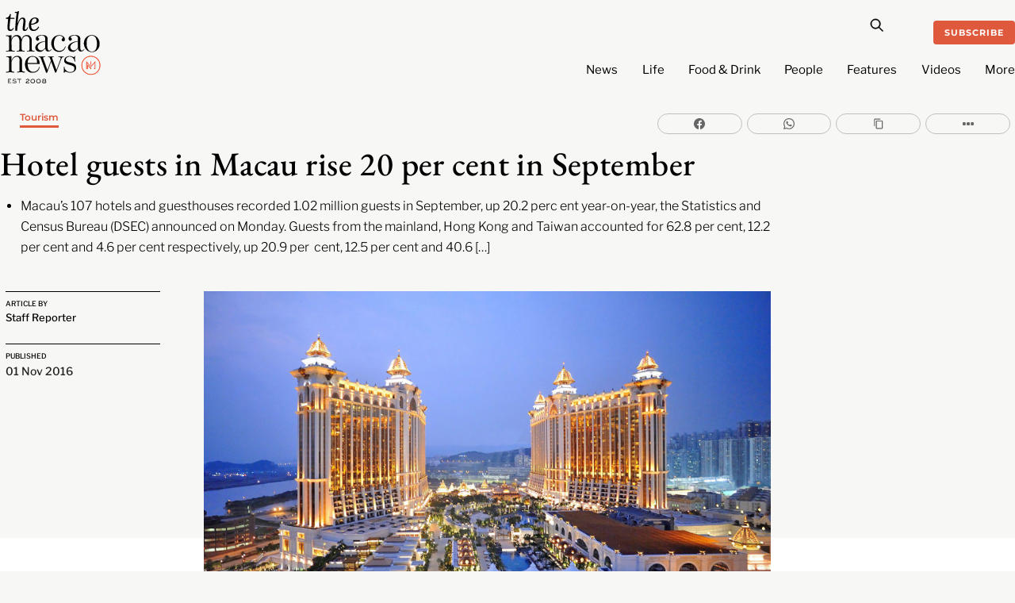

--- FILE ---
content_type: text/html; charset=UTF-8
request_url: https://macaonews.org/tourism/hotel-guests-macau-rise-20-per-cent-september/
body_size: 30113
content:
<!DOCTYPE html>
		<html lang="en-US" prefix="og: http://ogp.me/ns#">
			<head>
										<meta name="viewport" content="width=device-width, initial-scale=1">
						        <meta charset="UTF-8">
        <meta name="viewport" content="width=device-width, initial-scale=1, minimum-scale=1">
        <style id="tb_inline_styles" data-no-optimize="1">.tb_animation_on{overflow-x:hidden}.themify_builder .wow{visibility:hidden;animation-fill-mode:both}[data-tf-animation]{will-change:transform,opacity,visibility}.themify_builder .tf_lax_done{transition-duration:.8s;transition-timing-function:cubic-bezier(.165,.84,.44,1)}[data-sticky-active].tb_sticky_scroll_active{z-index:1}[data-sticky-active].tb_sticky_scroll_active .hide-on-stick{display:none}@media(min-width:1025px){.hide-desktop{width:0!important;height:0!important;padding:0!important;visibility:hidden!important;margin:0!important;display:table-column!important;background:0!important;content-visibility:hidden;overflow:hidden!important}}@media(min-width:769px) and (max-width:1024px){.hide-tablet_landscape{width:0!important;height:0!important;padding:0!important;visibility:hidden!important;margin:0!important;display:table-column!important;background:0!important;content-visibility:hidden;overflow:hidden!important}}@media(min-width:601px) and (max-width:768px){.hide-tablet{width:0!important;height:0!important;padding:0!important;visibility:hidden!important;margin:0!important;display:table-column!important;background:0!important;content-visibility:hidden;overflow:hidden!important}}@media(max-width:600px){.hide-mobile{width:0!important;height:0!important;padding:0!important;visibility:hidden!important;margin:0!important;display:table-column!important;background:0!important;content-visibility:hidden;overflow:hidden!important}}@media(max-width:768px){div.module-gallery-grid{--galn:var(--galt)}}@media(max-width:600px){
                .themify_map.tf_map_loaded{width:100%!important}
                .ui.builder_button,.ui.nav li a{padding:.525em 1.15em}
                .fullheight>.row_inner:not(.tb_col_count_1){min-height:0}
                div.module-gallery-grid{--galn:var(--galm);gap:8px}
            }</style><noscript><style>.themify_builder .wow,.wow .tf_lazy{visibility:visible!important}</style></noscript>            <style id="tf_lazy_style" data-no-optimize="1">
                .tf_svg_lazy{
                    content-visibility:auto;
                    background-size:100% 25%!important;
                    background-repeat:no-repeat!important;
                    background-position:0 0, 0 33.4%,0 66.6%,0 100%!important;
                    transition:filter .3s linear!important;
                    filter:blur(25px)!important;                    transform:translateZ(0)
                }
                .tf_svg_lazy_loaded{
                    filter:blur(0)!important
                }
                [data-lazy]:is(.module,.module_row:not(.tb_first)),.module[data-lazy] .ui,.module_row[data-lazy]:not(.tb_first):is(>.row_inner,.module_column[data-lazy],.module_subrow[data-lazy]){
                    background-image:none!important
                }
            </style>
            <noscript>
                <style>
                    .tf_svg_lazy{
                        display:none!important
                    }
                </style>
            </noscript>
                    <style id="tf_lazy_common" data-no-optimize="1">
                        img{
                max-width:100%;
                height:auto
            }
                                    :where(.tf_in_flx,.tf_flx){display:inline-flex;flex-wrap:wrap;place-items:center}
            .tf_fa,:is(em,i) tf-lottie{display:inline-block;vertical-align:middle}:is(em,i) tf-lottie{width:1.5em;height:1.5em}.tf_fa{width:1em;height:1em;stroke-width:0;stroke:currentColor;overflow:visible;fill:currentColor;pointer-events:none;text-rendering:optimizeSpeed;buffered-rendering:static}#tf_svg symbol{overflow:visible}:where(.tf_lazy){position:relative;visibility:visible;display:block;opacity:.3}.wow .tf_lazy:not(.tf_swiper-slide){visibility:hidden;opacity:1}div.tf_audio_lazy audio{visibility:hidden;height:0;display:inline}.mejs-container{visibility:visible}.tf_iframe_lazy{transition:opacity .3s ease-in-out;min-height:10px}:where(.tf_flx),.tf_swiper-wrapper{display:flex}.tf_swiper-slide{flex-shrink:0;opacity:0;width:100%;height:100%}.tf_swiper-wrapper>br,.tf_lazy.tf_swiper-wrapper .tf_lazy:after,.tf_lazy.tf_swiper-wrapper .tf_lazy:before{display:none}.tf_lazy:after,.tf_lazy:before{content:'';display:inline-block;position:absolute;width:10px!important;height:10px!important;margin:0 3px;top:50%!important;inset-inline:auto 50%!important;border-radius:100%;background-color:currentColor;visibility:visible;animation:tf-hrz-loader infinite .75s cubic-bezier(.2,.68,.18,1.08)}.tf_lazy:after{width:6px!important;height:6px!important;inset-inline:50% auto!important;margin-top:3px;animation-delay:-.4s}@keyframes tf-hrz-loader{0%,100%{transform:scale(1);opacity:1}50%{transform:scale(.1);opacity:.6}}.tf_lazy_lightbox{position:fixed;background:rgba(11,11,11,.8);color:#ccc;top:0;left:0;display:flex;align-items:center;justify-content:center;z-index:999}.tf_lazy_lightbox .tf_lazy:after,.tf_lazy_lightbox .tf_lazy:before{background:#fff}.tf_vd_lazy,tf-lottie{display:flex;flex-wrap:wrap}tf-lottie{aspect-ratio:1.777}.tf_w.tf_vd_lazy video{width:100%;height:auto;position:static;object-fit:cover}
        </style>
        <link type="image/png" href="https://macaonews.org/wp-content/uploads/2025/01/MN_Monogram_Red-One.png" rel="apple-touch-icon" /><link type="image/png" href="https://macaonews.org/wp-content/uploads/2025/01/MN_Monogram_Red-One.png" rel="icon" /><meta name='robots' content='index, follow, max-image-preview:large, max-snippet:-1, max-video-preview:-1' />
	<style>img:is([sizes="auto" i], [sizes^="auto," i]) { contain-intrinsic-size: 3000px 1500px }</style>
	
<!-- Easy Social Share Buttons for WordPress v.10.0 https://socialsharingplugin.com -->
<meta property="og:image" content="https://macaonews.org/wp-content/uploads/2016/11/Screen-Shot-2016-11-01-at-10.48.55.png" />
<meta property="og:image:secure_url" content="https://macaonews.org/wp-content/uploads/2016/11/Screen-Shot-2016-11-01-at-10.48.55.png" />
<meta property="og:image:width" content="898" />
<meta property="og:image:height" content="552" />
<!-- / Easy Social Share Buttons for WordPress -->

	<!-- This site is optimized with the Yoast SEO Premium plugin v24.0 (Yoast SEO v24.0) - https://yoast.com/wordpress/plugins/seo/ -->
	<title>Hotel guests in Macau rise 20 per cent in September | Macao News</title>
	<link rel="canonical" href="https://macaonews.org/tourism/hotel-guests-macau-rise-20-per-cent-september/" />
	<meta property="og:locale" content="en_US" />
	<meta property="og:type" content="article" />
	<meta property="og:title" content="Hotel guests in Macau rise 20 per cent in September" />
	<meta property="og:description" content="Macau’s 107 hotels and guesthouses recorded 1.02 million guests in September, up 20.2 perc ent year-on-year, the Statistics and Census Bureau (DSEC) announced on Monday. Guests from the mainland, Hong Kong and Taiwan accounted for 62.8 per cent, 12.2 per cent and 4.6 per cent respectively, up 20.9 per  cent, 12.5 per cent and 40.6 per cent respectively. The number of guests from South Korea leapt 75.5 per cent to 29,000. Guests’ average length of stay remained unchanged year-on-year at 1.4 nights. The average occupancy rate of hotels and guesthouses amounted to 82.1 per cent in September, up 3.7 percentage points" />
	<meta property="og:url" content="https://macaonews.org/tourism/hotel-guests-macau-rise-20-per-cent-september/" />
	<meta property="og:site_name" content="Macao News" />
	<meta property="article:publisher" content="https://www.facebook.com/macaonews.org" />
	<meta property="article:author" content="https://www.facebook.com/macaonews.org/" />
	<meta property="article:published_time" content="2016-11-01T02:41:53+00:00" />
	<meta property="article:modified_time" content="2023-12-21T21:51:13+00:00" />
	<meta name="author" content="Staff Reporter" />
	<meta name="twitter:card" content="summary_large_image" />
	<meta name="twitter:title" content="Hotel guests in Macau rise 20 per cent in September" />
	<meta name="twitter:description" content="Macau’s 107 hotels and guesthouses recorded 1.02 million guests in September, up 20.2 perc ent year-on-year, the Statistics and Census Bureau (DSEC) announced on Monday. Guests from the mainland, Hong Kong and Taiwan accounted for 62.8 per cent, 12.2 per cent and 4.6 per cent respectively, up 20.9 per  cent, 12.5 per cent and 40.6 per cent respectively. The number of guests from South Korea leapt 75.5 per cent to 29,000. Guests’ average length of stay remained unchanged year-on-year at 1.4 nights. The average occupancy rate of hotels and guesthouses amounted to 82.1 per cent in September, up 3.7 percentage points" />
	<meta name="twitter:label1" content="Written by" />
	<meta name="twitter:data1" content="Staff Reporter" />
	<meta name="twitter:label2" content="Est. reading time" />
	<meta name="twitter:data2" content="1 minute" />
	<script type="application/ld+json" class="yoast-schema-graph">{"@context":"https://schema.org","@graph":[{"@type":"NewsArticle","@id":"https://macaonews.org/tourism/hotel-guests-macau-rise-20-per-cent-september/#article","isPartOf":{"@id":"https://macaonews.org/tourism/hotel-guests-macau-rise-20-per-cent-september/"},"author":{"name":"Staff Reporter","@id":"https://macaonews.org/#/schema/person/0f20fffeb182843d355b251913633aae"},"headline":"Hotel guests in Macau rise 20 per cent in September","datePublished":"2016-11-01T02:41:53+00:00","dateModified":"2023-12-21T21:51:13+00:00","mainEntityOfPage":{"@id":"https://macaonews.org/tourism/hotel-guests-macau-rise-20-per-cent-september/"},"wordCount":167,"commentCount":0,"publisher":{"@id":"https://macaonews.org/#organization"},"image":{"@id":"https://macaonews.org/tourism/hotel-guests-macau-rise-20-per-cent-september/#primaryimage"},"thumbnailUrl":"https://macaonews.org/wp-content/uploads/2016/11/Screen-Shot-2016-11-01-at-10.48.55.png","keywords":["hotel","macao","macao news","Macau","tourism"],"articleSection":["Tourism"],"inLanguage":"en-US","potentialAction":[{"@type":"CommentAction","name":"Comment","target":["https://macaonews.org/tourism/hotel-guests-macau-rise-20-per-cent-september/#respond"]}],"copyrightYear":"2016","copyrightHolder":{"@id":"https://macaonews.org/#organization"}},{"@type":"WebPage","@id":"https://macaonews.org/tourism/hotel-guests-macau-rise-20-per-cent-september/","url":"https://macaonews.org/tourism/hotel-guests-macau-rise-20-per-cent-september/","name":"Hotel guests in Macau rise 20 per cent in September | Macao News","isPartOf":{"@id":"https://macaonews.org/#website"},"primaryImageOfPage":{"@id":"https://macaonews.org/tourism/hotel-guests-macau-rise-20-per-cent-september/#primaryimage"},"image":{"@id":"https://macaonews.org/tourism/hotel-guests-macau-rise-20-per-cent-september/#primaryimage"},"thumbnailUrl":"https://macaonews.org/wp-content/uploads/2016/11/Screen-Shot-2016-11-01-at-10.48.55.png","datePublished":"2016-11-01T02:41:53+00:00","dateModified":"2023-12-21T21:51:13+00:00","breadcrumb":{"@id":"https://macaonews.org/tourism/hotel-guests-macau-rise-20-per-cent-september/#breadcrumb"},"inLanguage":"en-US","potentialAction":[{"@type":"ReadAction","target":["https://macaonews.org/tourism/hotel-guests-macau-rise-20-per-cent-september/"]}]},{"@type":"ImageObject","inLanguage":"en-US","@id":"https://macaonews.org/tourism/hotel-guests-macau-rise-20-per-cent-september/#primaryimage","url":"https://macaonews.org/wp-content/uploads/2016/11/Screen-Shot-2016-11-01-at-10.48.55.png","contentUrl":"https://macaonews.org/wp-content/uploads/2016/11/Screen-Shot-2016-11-01-at-10.48.55.png","width":898,"height":552},{"@type":"BreadcrumbList","@id":"https://macaonews.org/tourism/hotel-guests-macau-rise-20-per-cent-september/#breadcrumb","itemListElement":[{"@type":"ListItem","position":1,"name":"Macao News","item":"https://macaonews.org/"},{"@type":"ListItem","position":2,"name":"Hotel guests in Macau rise 20 per cent in September"}]},{"@type":"WebSite","@id":"https://macaonews.org/#website","url":"https://macaonews.org/","name":"Macao News","description":"The ultimate guide to Macao. Discover latest happenings, cultural insights, hidden gems, local flavours and travel inspiration.","publisher":{"@id":"https://macaonews.org/#organization"},"alternateName":"The Macao News","potentialAction":[{"@type":"SearchAction","target":{"@type":"EntryPoint","urlTemplate":"https://macaonews.org/?s={search_term_string}"},"query-input":{"@type":"PropertyValueSpecification","valueRequired":true,"valueName":"search_term_string"}}],"inLanguage":"en-US"},{"@type":"Organization","@id":"https://macaonews.org/#organization","name":"Macao News","alternateName":"The Macao News","url":"https://macaonews.org/","logo":{"@type":"ImageObject","inLanguage":"en-US","@id":"https://macaonews.org/#/schema/logo/image/","url":"https://macaonews.org/wp-content/uploads/2024/10/MacaoNews.png","contentUrl":"https://macaonews.org/wp-content/uploads/2024/10/MacaoNews.png","width":600,"height":528,"caption":"Macao News"},"image":{"@id":"https://macaonews.org/#/schema/logo/image/"},"sameAs":["https://www.facebook.com/macaonews.org","https://www.instagram.com/macaonews/","https://www.linkedin.com/company/macaonews/","https://www.youtube.com/channel/UCH1vsqPvKP0tXFpASAEyZjA"],"description":"Established in 2008, Macao News is the leading English-language digital media platform in one of Asia’s most dynamic cities. We cover a broad spectrum of topics including the latest news, arts and culture, lifestyle, sports, business and economy, travel and local insights, positioning us as the most comprehensive and on-the-ground guide to life in Macao.","legalName":"Ruca Limited","foundingDate":"2008-01-01","taxID":"81818007","numberOfEmployees":{"@type":"QuantitativeValue","value":"11"},"publishingPrinciples":"https://macaonews.org/editorial-guidelines-and-code-of-practice-macao-news-macau/","ethicsPolicy":"https://macaonews.org/ethics-policy/"},{"@type":"Person","@id":"https://macaonews.org/#/schema/person/0f20fffeb182843d355b251913633aae","name":"Staff Reporter","description":"The news desk at Macao News works diligently to bring you all the latest happenings as quickly as possible. Staff reporter duties are shared by Kenny Fong, Amanda Saxton, Sara Santos Silva and Erico Dias, working under the direction of managing editor Aidyn Fitzpatrick.","sameAs":["https://www.facebook.com/macaonews.org/","https://www.instagram.com/macaonews/"],"url":"https://macaonews.org/author/staffreporter/"}]}</script>
	<!-- / Yoast SEO Premium plugin. -->


<link rel="alternate" type="application/rss+xml" title="Macao News &raquo; Feed" href="https://macaonews.org/feed/" />
<link rel="alternate" type="application/rss+xml" title="Macao News &raquo; Comments Feed" href="https://macaonews.org/comments/feed/" />
<script id="wpp-js" src="https://macaonews.org/wp-content/plugins/wordpress-popular-posts/assets/js/wpp.min.js?ver=7.2.0" data-sampling="0" data-sampling-rate="100" data-api-url="https://macaonews.org/wp-json/wordpress-popular-posts" data-post-id="10464" data-token="4f263fe511" data-lang="0" data-debug="0"></script>
<style id='global-styles-inline-css'>
:root{--wp--preset--aspect-ratio--square: 1;--wp--preset--aspect-ratio--4-3: 4/3;--wp--preset--aspect-ratio--3-4: 3/4;--wp--preset--aspect-ratio--3-2: 3/2;--wp--preset--aspect-ratio--2-3: 2/3;--wp--preset--aspect-ratio--16-9: 16/9;--wp--preset--aspect-ratio--9-16: 9/16;--wp--preset--color--black: #000000;--wp--preset--color--cyan-bluish-gray: #abb8c3;--wp--preset--color--white: #ffffff;--wp--preset--color--pale-pink: #f78da7;--wp--preset--color--vivid-red: #cf2e2e;--wp--preset--color--luminous-vivid-orange: #ff6900;--wp--preset--color--luminous-vivid-amber: #fcb900;--wp--preset--color--light-green-cyan: #7bdcb5;--wp--preset--color--vivid-green-cyan: #00d084;--wp--preset--color--pale-cyan-blue: #8ed1fc;--wp--preset--color--vivid-cyan-blue: #0693e3;--wp--preset--color--vivid-purple: #9b51e0;--wp--preset--gradient--vivid-cyan-blue-to-vivid-purple: linear-gradient(135deg,rgba(6,147,227,1) 0%,rgb(155,81,224) 100%);--wp--preset--gradient--light-green-cyan-to-vivid-green-cyan: linear-gradient(135deg,rgb(122,220,180) 0%,rgb(0,208,130) 100%);--wp--preset--gradient--luminous-vivid-amber-to-luminous-vivid-orange: linear-gradient(135deg,rgba(252,185,0,1) 0%,rgba(255,105,0,1) 100%);--wp--preset--gradient--luminous-vivid-orange-to-vivid-red: linear-gradient(135deg,rgba(255,105,0,1) 0%,rgb(207,46,46) 100%);--wp--preset--gradient--very-light-gray-to-cyan-bluish-gray: linear-gradient(135deg,rgb(238,238,238) 0%,rgb(169,184,195) 100%);--wp--preset--gradient--cool-to-warm-spectrum: linear-gradient(135deg,rgb(74,234,220) 0%,rgb(151,120,209) 20%,rgb(207,42,186) 40%,rgb(238,44,130) 60%,rgb(251,105,98) 80%,rgb(254,248,76) 100%);--wp--preset--gradient--blush-light-purple: linear-gradient(135deg,rgb(255,206,236) 0%,rgb(152,150,240) 100%);--wp--preset--gradient--blush-bordeaux: linear-gradient(135deg,rgb(254,205,165) 0%,rgb(254,45,45) 50%,rgb(107,0,62) 100%);--wp--preset--gradient--luminous-dusk: linear-gradient(135deg,rgb(255,203,112) 0%,rgb(199,81,192) 50%,rgb(65,88,208) 100%);--wp--preset--gradient--pale-ocean: linear-gradient(135deg,rgb(255,245,203) 0%,rgb(182,227,212) 50%,rgb(51,167,181) 100%);--wp--preset--gradient--electric-grass: linear-gradient(135deg,rgb(202,248,128) 0%,rgb(113,206,126) 100%);--wp--preset--gradient--midnight: linear-gradient(135deg,rgb(2,3,129) 0%,rgb(40,116,252) 100%);--wp--preset--font-size--small: 13px;--wp--preset--font-size--medium: 20px;--wp--preset--font-size--large: 36px;--wp--preset--font-size--x-large: 42px;--wp--preset--spacing--20: 0.44rem;--wp--preset--spacing--30: 0.67rem;--wp--preset--spacing--40: 1rem;--wp--preset--spacing--50: 1.5rem;--wp--preset--spacing--60: 2.25rem;--wp--preset--spacing--70: 3.38rem;--wp--preset--spacing--80: 5.06rem;--wp--preset--shadow--natural: 6px 6px 9px rgba(0, 0, 0, 0.2);--wp--preset--shadow--deep: 12px 12px 50px rgba(0, 0, 0, 0.4);--wp--preset--shadow--sharp: 6px 6px 0px rgba(0, 0, 0, 0.2);--wp--preset--shadow--outlined: 6px 6px 0px -3px rgba(255, 255, 255, 1), 6px 6px rgba(0, 0, 0, 1);--wp--preset--shadow--crisp: 6px 6px 0px rgba(0, 0, 0, 1);}:where(body) { margin: 0; }.wp-site-blocks > .alignleft { float: left; margin-right: 2em; }.wp-site-blocks > .alignright { float: right; margin-left: 2em; }.wp-site-blocks > .aligncenter { justify-content: center; margin-left: auto; margin-right: auto; }:where(.wp-site-blocks) > * { margin-block-start: 24px; margin-block-end: 0; }:where(.wp-site-blocks) > :first-child { margin-block-start: 0; }:where(.wp-site-blocks) > :last-child { margin-block-end: 0; }:root { --wp--style--block-gap: 24px; }:root :where(.is-layout-flow) > :first-child{margin-block-start: 0;}:root :where(.is-layout-flow) > :last-child{margin-block-end: 0;}:root :where(.is-layout-flow) > *{margin-block-start: 24px;margin-block-end: 0;}:root :where(.is-layout-constrained) > :first-child{margin-block-start: 0;}:root :where(.is-layout-constrained) > :last-child{margin-block-end: 0;}:root :where(.is-layout-constrained) > *{margin-block-start: 24px;margin-block-end: 0;}:root :where(.is-layout-flex){gap: 24px;}:root :where(.is-layout-grid){gap: 24px;}.is-layout-flow > .alignleft{float: left;margin-inline-start: 0;margin-inline-end: 2em;}.is-layout-flow > .alignright{float: right;margin-inline-start: 2em;margin-inline-end: 0;}.is-layout-flow > .aligncenter{margin-left: auto !important;margin-right: auto !important;}.is-layout-constrained > .alignleft{float: left;margin-inline-start: 0;margin-inline-end: 2em;}.is-layout-constrained > .alignright{float: right;margin-inline-start: 2em;margin-inline-end: 0;}.is-layout-constrained > .aligncenter{margin-left: auto !important;margin-right: auto !important;}.is-layout-constrained > :where(:not(.alignleft):not(.alignright):not(.alignfull)){margin-left: auto !important;margin-right: auto !important;}body .is-layout-flex{display: flex;}.is-layout-flex{flex-wrap: wrap;align-items: center;}.is-layout-flex > :is(*, div){margin: 0;}body .is-layout-grid{display: grid;}.is-layout-grid > :is(*, div){margin: 0;}body{padding-top: 0px;padding-right: 0px;padding-bottom: 0px;padding-left: 0px;}a:where(:not(.wp-element-button)){text-decoration: underline;}:root :where(.wp-element-button, .wp-block-button__link){background-color: #32373c;border-width: 0;color: #fff;font-family: inherit;font-size: inherit;line-height: inherit;padding: calc(0.667em + 2px) calc(1.333em + 2px);text-decoration: none;}.has-black-color{color: var(--wp--preset--color--black) !important;}.has-cyan-bluish-gray-color{color: var(--wp--preset--color--cyan-bluish-gray) !important;}.has-white-color{color: var(--wp--preset--color--white) !important;}.has-pale-pink-color{color: var(--wp--preset--color--pale-pink) !important;}.has-vivid-red-color{color: var(--wp--preset--color--vivid-red) !important;}.has-luminous-vivid-orange-color{color: var(--wp--preset--color--luminous-vivid-orange) !important;}.has-luminous-vivid-amber-color{color: var(--wp--preset--color--luminous-vivid-amber) !important;}.has-light-green-cyan-color{color: var(--wp--preset--color--light-green-cyan) !important;}.has-vivid-green-cyan-color{color: var(--wp--preset--color--vivid-green-cyan) !important;}.has-pale-cyan-blue-color{color: var(--wp--preset--color--pale-cyan-blue) !important;}.has-vivid-cyan-blue-color{color: var(--wp--preset--color--vivid-cyan-blue) !important;}.has-vivid-purple-color{color: var(--wp--preset--color--vivid-purple) !important;}.has-black-background-color{background-color: var(--wp--preset--color--black) !important;}.has-cyan-bluish-gray-background-color{background-color: var(--wp--preset--color--cyan-bluish-gray) !important;}.has-white-background-color{background-color: var(--wp--preset--color--white) !important;}.has-pale-pink-background-color{background-color: var(--wp--preset--color--pale-pink) !important;}.has-vivid-red-background-color{background-color: var(--wp--preset--color--vivid-red) !important;}.has-luminous-vivid-orange-background-color{background-color: var(--wp--preset--color--luminous-vivid-orange) !important;}.has-luminous-vivid-amber-background-color{background-color: var(--wp--preset--color--luminous-vivid-amber) !important;}.has-light-green-cyan-background-color{background-color: var(--wp--preset--color--light-green-cyan) !important;}.has-vivid-green-cyan-background-color{background-color: var(--wp--preset--color--vivid-green-cyan) !important;}.has-pale-cyan-blue-background-color{background-color: var(--wp--preset--color--pale-cyan-blue) !important;}.has-vivid-cyan-blue-background-color{background-color: var(--wp--preset--color--vivid-cyan-blue) !important;}.has-vivid-purple-background-color{background-color: var(--wp--preset--color--vivid-purple) !important;}.has-black-border-color{border-color: var(--wp--preset--color--black) !important;}.has-cyan-bluish-gray-border-color{border-color: var(--wp--preset--color--cyan-bluish-gray) !important;}.has-white-border-color{border-color: var(--wp--preset--color--white) !important;}.has-pale-pink-border-color{border-color: var(--wp--preset--color--pale-pink) !important;}.has-vivid-red-border-color{border-color: var(--wp--preset--color--vivid-red) !important;}.has-luminous-vivid-orange-border-color{border-color: var(--wp--preset--color--luminous-vivid-orange) !important;}.has-luminous-vivid-amber-border-color{border-color: var(--wp--preset--color--luminous-vivid-amber) !important;}.has-light-green-cyan-border-color{border-color: var(--wp--preset--color--light-green-cyan) !important;}.has-vivid-green-cyan-border-color{border-color: var(--wp--preset--color--vivid-green-cyan) !important;}.has-pale-cyan-blue-border-color{border-color: var(--wp--preset--color--pale-cyan-blue) !important;}.has-vivid-cyan-blue-border-color{border-color: var(--wp--preset--color--vivid-cyan-blue) !important;}.has-vivid-purple-border-color{border-color: var(--wp--preset--color--vivid-purple) !important;}.has-vivid-cyan-blue-to-vivid-purple-gradient-background{background: var(--wp--preset--gradient--vivid-cyan-blue-to-vivid-purple) !important;}.has-light-green-cyan-to-vivid-green-cyan-gradient-background{background: var(--wp--preset--gradient--light-green-cyan-to-vivid-green-cyan) !important;}.has-luminous-vivid-amber-to-luminous-vivid-orange-gradient-background{background: var(--wp--preset--gradient--luminous-vivid-amber-to-luminous-vivid-orange) !important;}.has-luminous-vivid-orange-to-vivid-red-gradient-background{background: var(--wp--preset--gradient--luminous-vivid-orange-to-vivid-red) !important;}.has-very-light-gray-to-cyan-bluish-gray-gradient-background{background: var(--wp--preset--gradient--very-light-gray-to-cyan-bluish-gray) !important;}.has-cool-to-warm-spectrum-gradient-background{background: var(--wp--preset--gradient--cool-to-warm-spectrum) !important;}.has-blush-light-purple-gradient-background{background: var(--wp--preset--gradient--blush-light-purple) !important;}.has-blush-bordeaux-gradient-background{background: var(--wp--preset--gradient--blush-bordeaux) !important;}.has-luminous-dusk-gradient-background{background: var(--wp--preset--gradient--luminous-dusk) !important;}.has-pale-ocean-gradient-background{background: var(--wp--preset--gradient--pale-ocean) !important;}.has-electric-grass-gradient-background{background: var(--wp--preset--gradient--electric-grass) !important;}.has-midnight-gradient-background{background: var(--wp--preset--gradient--midnight) !important;}.has-small-font-size{font-size: var(--wp--preset--font-size--small) !important;}.has-medium-font-size{font-size: var(--wp--preset--font-size--medium) !important;}.has-large-font-size{font-size: var(--wp--preset--font-size--large) !important;}.has-x-large-font-size{font-size: var(--wp--preset--font-size--x-large) !important;}
:root :where(.wp-block-pullquote){font-size: 1.5em;line-height: 1.6;}
</style>
<link rel="preload" href="https://macaonews.org/wp-content/plugins/svg-support/css/svgs-attachment.css?ver=2.5.8" as="style"><link rel='stylesheet' id='bodhi-svgs-attachment-css' href='https://macaonews.org/wp-content/plugins/svg-support/css/svgs-attachment.css?ver=2.5.8' media='all' />
<link rel="preload" href="https://macaonews.org/wp-content/plugins/wordpress-popular-posts/assets/css/wpp.css?ver=7.2.0" as="style"><link rel='stylesheet' id='wordpress-popular-posts-css-css' href='https://macaonews.org/wp-content/plugins/wordpress-popular-posts/assets/css/wpp.css?ver=7.2.0' media='all' />
<link rel="preload" href="https://macaonews.org/wp-content/plugins/easy-social-share-buttons3/assets/modules/subscribe-forms.min.css?ver=10.0" as="style"><link rel='stylesheet' id='subscribe-forms-css-css' href='https://macaonews.org/wp-content/plugins/easy-social-share-buttons3/assets/modules/subscribe-forms.min.css?ver=10.0' media='all' />
<link rel="preload" href="https://macaonews.org/wp-content/plugins/easy-social-share-buttons3/assets/css/easy-social-share-buttons.min.css?ver=10.0" as="style"><link rel='stylesheet' id='easy-social-share-buttons-css' href='https://macaonews.org/wp-content/plugins/easy-social-share-buttons3/assets/css/easy-social-share-buttons.min.css?ver=10.0' media='all' />
<script src="https://macaonews.org/wp-includes/js/jquery/jquery.min.js?ver=3.7.1" id="jquery-core-js"></script>
<script src="https://macaonews.org/wp-includes/js/jquery/jquery-migrate.min.js?ver=3.4.1" id="jquery-migrate-js"></script>
<link rel="EditURI" type="application/rsd+xml" title="RSD" href="https://macaonews.org/xmlrpc.php?rsd" />
<meta name="generator" content="WordPress 6.7.4" />
<link rel='shortlink' href='https://macaonews.org/?p=10464' />
<link rel="alternate" title="oEmbed (JSON)" type="application/json+oembed" href="https://macaonews.org/wp-json/oembed/1.0/embed?url=https%3A%2F%2Fmacaonews.org%2Ftourism%2Fhotel-guests-macau-rise-20-per-cent-september%2F" />
<link rel="alternate" title="oEmbed (XML)" type="text/xml+oembed" href="https://macaonews.org/wp-json/oembed/1.0/embed?url=https%3A%2F%2Fmacaonews.org%2Ftourism%2Fhotel-guests-macau-rise-20-per-cent-september%2F&#038;format=xml" />

<!-- This site is using AdRotate v5.13.6.1 to display their advertisements - https://ajdg.solutions/ -->
<!-- AdRotate CSS -->
<style type="text/css" media="screen">
	.g { margin:0px; padding:0px; overflow:hidden; line-height:1; zoom:1; }
	.g img { height:auto; }
	.g-col { position:relative; float:left; }
	.g-col:first-child { margin-left: 0; }
	.g-col:last-child { margin-right: 0; }
	@media only screen and (max-width: 480px) {
		.g-col, .g-dyn, .g-single { width:100%; margin-left:0; margin-right:0; }
	}
</style>
<!-- /AdRotate CSS -->

<!-- start Simple Custom CSS and JS -->
<style>
.tbp_term_sep {
    color: #f7f7f5 !important;
	padding: 0 3px !important;
}

.tbp_post_meta_terms a:not(:last-child)::after {
    content: ' ' !important;
}
</style>
<!-- end Simple Custom CSS and JS -->
<!-- start Simple Custom CSS and JS -->
<script>
document.addEventListener('DOMContentLoaded', function() {
    // Get all list items in the .wpp-list
    const listItems = document.querySelectorAll('.wpp-list li');

    // Loop through the list items and prepend the numbers
    listItems.forEach((item, index) => {
        // Create the number as a two-digit format
        const number = (index + 1).toString().padStart(2, '0');

        // If the number isn't already present, prepend it
        if (!item.querySelector('.trendingNumbers')) {
            item.innerHTML = `<span class="trendingNumbers">${number} </span>` + item.innerHTML;
        }
    });
});
</script>
<!-- end Simple Custom CSS and JS -->
<!-- start Simple Custom CSS and JS -->
<script>
document.addEventListener('DOMContentLoaded', function() {
    // Select the <ul> element with class 'wpp-list'
    const ulElement = document.querySelector('.wpp-list');
    
    if (ulElement) {
        // Create a new <ol> element
        const olElement = document.createElement('ol');

        // Copy all the <li> elements from <ul> to <ol>
        Array.from(ulElement.children).forEach(li => {
            olElement.appendChild(li);
        });

        // Replace the <ul> with the new <ol>
        ulElement.parentNode.replaceChild(olElement, ulElement);
    }
});
</script>
<!-- end Simple Custom CSS and JS -->
<!-- start Simple Custom CSS and JS -->
<script>
document.addEventListener("DOMContentLoaded", function() {
    // Check if the current URL contains the author slug 'staffreporter'
    if (window.location.pathname.includes('/author/staffreporter/')) {
        var script = document.createElement('script');
        script.type = 'application/ld+json';
        script.innerHTML = JSON.stringify({
            "@context": "https://schema.org",
            "@graph": [
                {
                    "@type": "Person",
                    "name": "Kenny Fong",
                    "@id": "https://macaonews.org/#/schema/person/32c49ebb5a644b092009f39f7a2cb840",
                    "url": "https://macaonews.org/author/kennyfong/"
                },
                {
                    "@type": "Person",
                    "name": "Amanda Saxton",
                    "@id": "https://macaonews.org/#/schema/person/35f3158c2cb01201752c46c3fd7aaa5e",
                    "url": "https://macaonews.org/author/amandasaxton/"
                },
                {
                    "@type": "Person",
                    "name": "Sara Santos Silva",
                    "@id": "https://macaonews.org/#/schema/person/1ed5c9d511d5805cc9c2622f5707dc76",
                    "url": "https://macaonews.org/author/sarasantossilva/"
                },
                {
                    "@type": "Person",
                    "name": "Erico Dias",
                    "@id": "https://macaonews.org/#/schema/person/ed1b20b4caa805f01315cca4feee7366",
                    "url": "https://macaonews.org/author/ericodias/"
                },
                {
                    "@type": "Person",
                    "name": "Aidyn Fitzpatrick",
                    "@id": "https://macaonews.org/#/schema/person/9e19b851e092d3adb833a1eb13fd194d",
                    "url": "https://macaonews.org/author/aidyn/"
                }
            ]
        });
        document.head.appendChild(script);
    }
});
</script>
<!-- end Simple Custom CSS and JS -->
<!-- start Simple Custom CSS and JS -->
<script>
// Wait for the DOM content to be fully loaded
document.addEventListener("DOMContentLoaded", function() {
    // Find all elements with class Lead
    var leadElements = document.querySelectorAll('.Lead');
    
    // Loop through each lead element
    leadElements.forEach(function(leadElement) {
        // Get the text content from within the tb_text_wrap div
        var textContent = leadElement.querySelector('.tb_text_wrap').textContent.trim();
        
        // Create a new ul element
        var ul = document.createElement('ul');
        
        // Create a new li element
        var li = document.createElement('li');
        
        // Set the text content of the li element to the extracted text content
        li.textContent = textContent;
        
        // Append the li element to the ul element
        ul.appendChild(li);
        
        // Replace the content of the tb_text_wrap element with the ul element
        leadElement.querySelector('.tb_text_wrap').innerHTML = '';
        leadElement.querySelector('.tb_text_wrap').appendChild(ul);
    });
});
</script>
<!-- end Simple Custom CSS and JS -->
<!-- start Simple Custom CSS and JS -->
<script>
document.addEventListener("DOMContentLoaded", function() {
    // Initially hide GalleryStart and gallery sections
    document.querySelector("#GalleryStart").style.display = 'none';
    document.querySelector("#gallery").style.display = 'none';

    // Find the 'Launch Gallery' button and attach a click event listener
    document.querySelector("#galleryCover a[href='#GalleryStart']").addEventListener("click", function(event) {
        event.preventDefault(); // Prevent default anchor behavior
        document.querySelector("#galleryCover").style.display = 'none'; // Hide the #galleryCover
        document.querySelector("#GalleryStart").style.display = 'block'; // Show #GalleryStart
        document.querySelector("#gallery").style.display = 'block'; // Show #gallery

        // Trigger a window resize event after a short delay
        setTimeout(function() {
            window.dispatchEvent(new Event('resize'));
        }, 1000);
    });
});</script>
<!-- end Simple Custom CSS and JS -->
<!-- start Simple Custom CSS and JS -->
<script>
document.addEventListener('DOMContentLoaded', function () {
    // Check if the current page is an archive or post listing
    if (isArchivePage() || isPostListingPage()) {
        // Filter out password-protected posts from rendering
        filterPasswordProtectedPosts();
    }
});

function isArchivePage() {
    // Check if the body element has the 'archive' class (customize as needed)
    return document.body.classList.contains('archive');
}

function isPostListingPage() {
    // Check if the body element has the 'home' class (customize as needed)
    return document.body.classList.contains('home');
}

function filterPasswordProtectedPosts() {
    // Get all post elements
    var postElements = document.querySelectorAll('.post'); // Adjust the selector as needed

    postElements.forEach(function (postElement) {
        // Check if the post has a password-protected class
        if (postElement.classList.contains('post-password-required')) {
            // Remove the post element from the array
            postElement.parentNode.removeChild(postElement);
        }
    });
}
</script>
<!-- end Simple Custom CSS and JS -->
<!-- start Simple Custom CSS and JS -->
<script>
document.addEventListener('DOMContentLoaded', function() {
    function updateTime() {
        // Create a new date object and set its timezone to Hong Kong
        var currentDate = new Date().toLocaleString('en-US', { timeZone: 'Asia/Hong_Kong', hour12: false });

        // Extract the required parts of the date and time
        var parts = currentDate.split(', ');
        var dateParts = parts[0].split('/');
        var timePart = parts[1].split(':');
        
        var dayOfWeek = new Date().toLocaleString('en-US', { timeZone: 'Asia/Hong_Kong', weekday: 'long' });
        var month = new Date().toLocaleString('en-US', { timeZone: 'Asia/Hong_Kong', month: 'short' });
        
        var formattedDateTime = dayOfWeek + ', ' + dateParts[1] + ' ' + month + ' '  + dateParts[2] + ' | ' + timePart[0] + ':' + timePart[1];

        // Display the formatted date and time in an element with id "currentDateTime"
        document.getElementById('currentDateTime').textContent = formattedDateTime;
    }

    // Call updateTime initially
    updateTime();

    // Update time every minute (to reduce unnecessary refreshes, but you can adjust as needed)
    setInterval(updateTime, 60000);
});
</script>
<!-- end Simple Custom CSS and JS -->
<meta name="generator" content="Site Kit by Google 1.144.0" />            <style id="wpp-loading-animation-styles">@-webkit-keyframes bgslide{from{background-position-x:0}to{background-position-x:-200%}}@keyframes bgslide{from{background-position-x:0}to{background-position-x:-200%}}.wpp-widget-block-placeholder,.wpp-shortcode-placeholder{margin:0 auto;width:60px;height:3px;background:#dd3737;background:linear-gradient(90deg,#dd3737 0%,#571313 10%,#dd3737 100%);background-size:200% auto;border-radius:3px;-webkit-animation:bgslide 1s infinite linear;animation:bgslide 1s infinite linear}</style>
            
	<style>
	@keyframes themifyAnimatedBG{
		0%{background-color:#33baab}100%{background-color:#e33b9e}50%{background-color:#4961d7}33.3%{background-color:#2ea85c}25%{background-color:#2bb8ed}20%{background-color:#dd5135}
	}
	.module_row.animated-bg{
		animation:themifyAnimatedBG 30000ms infinite alternate
	}
	</style>
	<link rel="stylesheet" href="https://use.typekit.net/spu5jwx.css">
<link rel="stylesheet" href="https://use.typekit.net/spu5jwx.css">

<style>
@media screen and (max-width: 822px) {
	.s_mob_only_dots {
		display: block;
	}
	.sp_wrap_2_divs {
		display: none;
		position: absolute;
		z-index: 9;
		padding-left: 10px;
		right: 45px;
		white-space: nowrap;
		background: rgb(247,247,245);
		background: linear-gradient(90deg, rgba(247,247,245,0.9304315476190477) 0%, rgba(247,247,245,0.9220281862745098) 21%, rgba(247,247,245,1) 100%);
	}
	html body #pagewrap #body #tbp_content .sp_wrap_2_divs > div.module {
	    margin-top: 2px;
    	border: 0;
	}
	#sticky_title .tb_col_count_2 > .last > div {
	    text-align: right;
	}
	
}


@media screen and (max-width: 800px) {
	
	html .ui.nav.vertical {
    	width: 100%;
	}
	html .ui.nav.vertical > li > a {
    	padding-right: 0!important;
	}
	
	html body #pagewrap #body #tbp_content #sticky_title .tb_col_count_2 {
		display: block;
	}
	html body #pagewrap #body #tbp_content #sticky_title .tb_col_count_2 > .first {
	    display: inline-block!important;
    	width: 85%;
	}
	html body #pagewrap #body #tbp_content #sticky_title .tb_col_count_2 > .last {
	    display: inline-block!important;
		width: 14%;
		vertical-align: top;
	}
	html body #pagewrap #body #tbp_content .sp_wrap_2_divs > div.module {
	    margin-top: 0;
		padding-top: 0;
	}
	html body #pagewrap #body #tbp_content .tb_sticky_scroll_active .sp_wrap_2_divs > div.module {
	    margin-top: 0px!important;
	}
	
	#tbp_header > div > .tb_sticky_wrapper .site-logo-inner img {
		transition: all 0.5s ease;
		-moz-transition: all 0.5s ease;
		-o-transition: all 0.5s ease;
		-webkit-transition: all 0.5s ease;
	}
	#tbp_header > div > .tb_sticky_wrapper > .tb_sticky_scroll_active .site-logo-inner img {
		transition: all 0.5s ease;
		-moz-transition: all 0.5s ease;
		-o-transition: all 0.5s ease;
		-webkit-transition: all 0.5s ease;
	    width: 60px;
	}
	#tbp_header > div > .tb_sticky_wrapper > .tb_sticky_scroll_active > .tb_col_count_2 > .last {
		position: relative;
		top: -13px;
	}
	html body #tbp_header > div > .tb_sticky_wrapper > .tb_sticky_scroll_active {
	    padding-top: 17px!important;
    	padding-bottom: 13px!important;
		z-index: 9;
	}
	#sticky_title.tb_sticky_scroll_active {
		top: 79px!important;
	}
	
}


@media screen and (max-width: 640px) {
	
	#sticky_title .tb_col_count_2 > .last > div {
	    text-align: right;
	}
	html body #pagewrap #body #tbp_content .themify_builder_row .tb-column-inner .module-text {
	    margin-right: 0;
	}
	html .ui.nav.vertical {
		width: 100%;
	}
	html .ui.nav.vertical > li > a {
	    padding-right: 0!important;
	}
	
}


@media screen and (min-width: 601px) and (max-width: 800px) {
    html body #tbp_header > div > .tb_sticky_wrapper > .tb_sticky_scroll_active .tb_09e4913 {
        top: -36px;
    }
    html body #tbp_header > div > .tb_sticky_wrapper > .tb_sticky_scroll_active {
        height: 80px;
    }
    
    html body #tbp_header > div > .tb_sticky_wrapper .tb_col_count_5 .tb_k1mt913,
    html body #tbp_header > div > .tb_sticky_wrapper .tb_col_count_5 .tb_dwzw913 {
        position: relative;
        top: 10px;
    }
    html body #tbp_header > div > .tb_sticky_wrapper > .tb_sticky_scroll_active .tb_col_count_5 .tb_9f2t268,
    html body #tbp_header .tb_col_count_5 .tb_o1c5913 {
        position: relative;
        top: 6px;
    }
    html body #tbp_header .tb_sticky_scroll_active .tb_col_count_5 .tb_o1c5913 {
        top: 3px;
    }
	html body #tbp_header > div > .tb_sticky_wrapper > .tb_sticky_scroll_active .tb_col_count_5 > div:nth-last-of-type(-n+2) {
	    position: relative;
    	left: 0px;
	    top: 10px;
	}
	html body #tbp_header > div > .tb_sticky_wrapper > .tb_sticky_scroll_active .tb_09e4913 .last a.menu-module-burger {
	    position: relative;
    	top: -36px;
    	right: -13px;
	}
	#tbp_header > div > .tb_sticky_wrapper .site-logo-inner img {
		transition: all 0.5s ease;
		-moz-transition: all 0.5s ease;
		-o-transition: all 0.5s ease;
		-webkit-transition: all 0.5s ease;
	}
	#tbp_header > div > .tb_sticky_wrapper > .tb_sticky_scroll_active .site-logo-inner img {
	    width: 60px;
		transition: all 0.5s ease;
		-moz-transition: all 0.5s ease;
		-o-transition: all 0.5s ease;
		-webkit-transition: all 0.5s ease;
	}
	
}



@media screen and (min-width: 823px) and (max-width: 900px) {
	
	html body #tbp_header > div > .tb_sticky_wrapper > .tb_sticky_scroll_active .tb_col_count_5 > div:nth-last-of-type(-n+2) {
	    position: relative;
    	left: -40px;
	    top: 16px;
	}
	html body #tbp_header > div > .tb_sticky_wrapper > .tb_sticky_scroll_active .tb_09e4913 .last a.menu-module-burger {
	    position: relative;
    	top: -36px;
    	right: -13px;
	}
	#tbp_header > div > .tb_sticky_wrapper .site-logo-inner img {
		transition: all 0.5s ease;
		-moz-transition: all 0.5s ease;
		-o-transition: all 0.5s ease;
		-webkit-transition: all 0.5s ease;
	}
	#tbp_header > div > .tb_sticky_wrapper > .tb_sticky_scroll_active .site-logo-inner img {
		transition: all 0.5s ease;
		-moz-transition: all 0.5s ease;
		-o-transition: all 0.5s ease;
		-webkit-transition: all 0.5s ease;
	    width: 80px;
	}
	html body #tbp_header > div > .tb_sticky_wrapper > .tb_sticky_scroll_active {
	    padding-top: 10px!important;
    	padding-bottom: 0!important;
		z-index: 9;
	}
	#sticky_title.tb_sticky_scroll_active {
		top: 109px!important;
	}
	
}


@media screen and (min-width: 901px) {
	
	html body #tbp_header > div > .tb_sticky_wrapper > .tb_sticky_scroll_active .tb_09e4913 .module-menu {
	    padding-top: 10px;
    	padding-bottom: 10px;
	}
	#tbp_header > div > .tb_sticky_wrapper .site-logo-inner img {
		transition: all 0.5s ease;
		-moz-transition: all 0.5s ease;
		-o-transition: all 0.5s ease;
		-webkit-transition: all 0.5s ease;
	}
	#tbp_header > div > .tb_sticky_wrapper > .tb_sticky_scroll_active .site-logo-inner img {
		transition: all 0.5s ease;
		-moz-transition: all 0.5s ease;
		-o-transition: all 0.5s ease;
		-webkit-transition: all 0.5s ease;
	    width: 90px;
	}
	html body #tbp_header > div > .tb_sticky_wrapper > .tb_sticky_scroll_active {
	    padding-top: 10px!important;
    	padding-bottom: 0!important;
		z-index: 9;
	}
	#sticky_title.tb_sticky_scroll_active {
		top: 109px!important;
	}
	
}	
</style>

<!-- hook content: wp_head --><script async src="https://pagead2.googlesyndication.com/pagead/js/adsbygoogle.js?client=ca-pub-4260714410230727"
     crossorigin="anonymous"></script><!-- /hook content: wp_head --><link rel="icon" href="https://macaonews.org/wp-content/uploads/2021/02/cropped-MN_Monogram_Red-One-32x32.png" sizes="32x32" />
<link rel="icon" href="https://macaonews.org/wp-content/uploads/2021/02/cropped-MN_Monogram_Red-One-192x192.png" sizes="192x192" />
<link rel="apple-touch-icon" href="https://macaonews.org/wp-content/uploads/2021/02/cropped-MN_Monogram_Red-One-180x180.png" />
<meta name="msapplication-TileImage" content="https://macaonews.org/wp-content/uploads/2021/02/cropped-MN_Monogram_Red-One-270x270.png" />
<link rel="prefetch" href="https://macaonews.org/wp-content/themes/themify-ultra/js/themify-script.js?ver=7.8.5" as="script" fetchpriority="low"><link rel="prefetch" href="https://macaonews.org/wp-content/themes/themify-ultra/themify/js/modules/themify-sidemenu.js?ver=7.9.5" as="script" fetchpriority="low"><link rel="prefetch" href="https://macaonews.org/wp-content/themes/themify-ultra/themify/themify-builder/js/modules/sticky.js?ver=7.9.5" as="script" fetchpriority="low"><link rel="prefetch" href="https://macaonews.org/wp-content/themes/themify-ultra/themify/themify-builder/js/modules/menu.js?ver=7.9.5" as="script" fetchpriority="low"><link rel="preload" href="https://macaonews.org/wp-content/themes/themify-ultra/themify/themify-builder/js/themify-builder-script.js?ver=7.9.5" as="script" fetchpriority="low"><link rel="preload" href="https://macaonews.org/wp-content/uploads/2024/01/MN_Stacked_Red-One_2022-1.svg" as="image" fetchpriority="high"><style id="tf_gf_fonts_style">@font-face{font-family:'EB Garamond';font-style:italic;font-display:swap;src:url(https://fonts.gstatic.com/s/ebgaramond/v32/SlGWmQSNjdsmc35JDF1K5GRweDY1ZzPJ.woff2) format('woff2');unicode-range:U+0460-052F,U+1C80-1C8A,U+20B4,U+2DE0-2DFF,U+A640-A69F,U+FE2E-FE2F;}@font-face{font-family:'EB Garamond';font-style:italic;font-display:swap;src:url(https://fonts.gstatic.com/s/ebgaramond/v32/SlGWmQSNjdsmc35JDF1K5GRweD81ZzPJ.woff2) format('woff2');unicode-range:U+0301,U+0400-045F,U+0490-0491,U+04B0-04B1,U+2116;}@font-face{font-family:'EB Garamond';font-style:italic;font-display:swap;src:url(https://fonts.gstatic.com/s/ebgaramond/v32/SlGWmQSNjdsmc35JDF1K5GRweDc1ZzPJ.woff2) format('woff2');unicode-range:U+1F00-1FFF;}@font-face{font-family:'EB Garamond';font-style:italic;font-display:swap;src:url(https://fonts.gstatic.com/s/ebgaramond/v32/SlGWmQSNjdsmc35JDF1K5GRweDg1ZzPJ.woff2) format('woff2');unicode-range:U+0370-0377,U+037A-037F,U+0384-038A,U+038C,U+038E-03A1,U+03A3-03FF;}@font-face{font-family:'EB Garamond';font-style:italic;font-display:swap;src:url(https://fonts.gstatic.com/s/ebgaramond/v32/SlGWmQSNjdsmc35JDF1K5GRweDQ1ZzPJ.woff2) format('woff2');unicode-range:U+0102-0103,U+0110-0111,U+0128-0129,U+0168-0169,U+01A0-01A1,U+01AF-01B0,U+0300-0301,U+0303-0304,U+0308-0309,U+0323,U+0329,U+1EA0-1EF9,U+20AB;}@font-face{font-family:'EB Garamond';font-style:italic;font-display:swap;src:url(https://fonts.gstatic.com/s/ebgaramond/v32/SlGWmQSNjdsmc35JDF1K5GRweDU1ZzPJ.woff2) format('woff2');unicode-range:U+0100-02BA,U+02BD-02C5,U+02C7-02CC,U+02CE-02D7,U+02DD-02FF,U+0304,U+0308,U+0329,U+1D00-1DBF,U+1E00-1E9F,U+1EF2-1EFF,U+2020,U+20A0-20AB,U+20AD-20C0,U+2113,U+2C60-2C7F,U+A720-A7FF;}@font-face{font-family:'EB Garamond';font-style:italic;font-display:swap;src:url(https://fonts.gstatic.com/s/ebgaramond/v32/SlGWmQSNjdsmc35JDF1K5GRweDs1Zw.woff2) format('woff2');unicode-range:U+0000-00FF,U+0131,U+0152-0153,U+02BB-02BC,U+02C6,U+02DA,U+02DC,U+0304,U+0308,U+0329,U+2000-206F,U+20AC,U+2122,U+2191,U+2193,U+2212,U+2215,U+FEFF,U+FFFD;}@font-face{font-family:'EB Garamond';font-style:italic;font-weight:500;font-display:swap;src:url(https://fonts.gstatic.com/s/ebgaramond/v32/SlGWmQSNjdsmc35JDF1K5GRweDY1ZzPJ.woff2) format('woff2');unicode-range:U+0460-052F,U+1C80-1C8A,U+20B4,U+2DE0-2DFF,U+A640-A69F,U+FE2E-FE2F;}@font-face{font-family:'EB Garamond';font-style:italic;font-weight:500;font-display:swap;src:url(https://fonts.gstatic.com/s/ebgaramond/v32/SlGWmQSNjdsmc35JDF1K5GRweD81ZzPJ.woff2) format('woff2');unicode-range:U+0301,U+0400-045F,U+0490-0491,U+04B0-04B1,U+2116;}@font-face{font-family:'EB Garamond';font-style:italic;font-weight:500;font-display:swap;src:url(https://fonts.gstatic.com/s/ebgaramond/v32/SlGWmQSNjdsmc35JDF1K5GRweDc1ZzPJ.woff2) format('woff2');unicode-range:U+1F00-1FFF;}@font-face{font-family:'EB Garamond';font-style:italic;font-weight:500;font-display:swap;src:url(https://fonts.gstatic.com/s/ebgaramond/v32/SlGWmQSNjdsmc35JDF1K5GRweDg1ZzPJ.woff2) format('woff2');unicode-range:U+0370-0377,U+037A-037F,U+0384-038A,U+038C,U+038E-03A1,U+03A3-03FF;}@font-face{font-family:'EB Garamond';font-style:italic;font-weight:500;font-display:swap;src:url(https://fonts.gstatic.com/s/ebgaramond/v32/SlGWmQSNjdsmc35JDF1K5GRweDQ1ZzPJ.woff2) format('woff2');unicode-range:U+0102-0103,U+0110-0111,U+0128-0129,U+0168-0169,U+01A0-01A1,U+01AF-01B0,U+0300-0301,U+0303-0304,U+0308-0309,U+0323,U+0329,U+1EA0-1EF9,U+20AB;}@font-face{font-family:'EB Garamond';font-style:italic;font-weight:500;font-display:swap;src:url(https://fonts.gstatic.com/s/ebgaramond/v32/SlGWmQSNjdsmc35JDF1K5GRweDU1ZzPJ.woff2) format('woff2');unicode-range:U+0100-02BA,U+02BD-02C5,U+02C7-02CC,U+02CE-02D7,U+02DD-02FF,U+0304,U+0308,U+0329,U+1D00-1DBF,U+1E00-1E9F,U+1EF2-1EFF,U+2020,U+20A0-20AB,U+20AD-20C0,U+2113,U+2C60-2C7F,U+A720-A7FF;}@font-face{font-family:'EB Garamond';font-style:italic;font-weight:500;font-display:swap;src:url(https://fonts.gstatic.com/s/ebgaramond/v32/SlGWmQSNjdsmc35JDF1K5GRweDs1Zw.woff2) format('woff2');unicode-range:U+0000-00FF,U+0131,U+0152-0153,U+02BB-02BC,U+02C6,U+02DA,U+02DC,U+0304,U+0308,U+0329,U+2000-206F,U+20AC,U+2122,U+2191,U+2193,U+2212,U+2215,U+FEFF,U+FFFD;}@font-face{font-family:'EB Garamond';font-display:swap;src:url(https://fonts.gstatic.com/s/ebgaramond/v32/SlGUmQSNjdsmc35JDF1K5GR4SDktYw.woff2) format('woff2');unicode-range:U+0460-052F,U+1C80-1C8A,U+20B4,U+2DE0-2DFF,U+A640-A69F,U+FE2E-FE2F;}@font-face{font-family:'EB Garamond';font-display:swap;src:url(https://fonts.gstatic.com/s/ebgaramond/v32/SlGUmQSNjdsmc35JDF1K5GRxSDktYw.woff2) format('woff2');unicode-range:U+0301,U+0400-045F,U+0490-0491,U+04B0-04B1,U+2116;}@font-face{font-family:'EB Garamond';font-display:swap;src:url(https://fonts.gstatic.com/s/ebgaramond/v32/SlGUmQSNjdsmc35JDF1K5GR5SDktYw.woff2) format('woff2');unicode-range:U+1F00-1FFF;}@font-face{font-family:'EB Garamond';font-display:swap;src:url(https://fonts.gstatic.com/s/ebgaramond/v32/SlGUmQSNjdsmc35JDF1K5GR2SDktYw.woff2) format('woff2');unicode-range:U+0370-0377,U+037A-037F,U+0384-038A,U+038C,U+038E-03A1,U+03A3-03FF;}@font-face{font-family:'EB Garamond';font-display:swap;src:url(https://fonts.gstatic.com/s/ebgaramond/v32/SlGUmQSNjdsmc35JDF1K5GR6SDktYw.woff2) format('woff2');unicode-range:U+0102-0103,U+0110-0111,U+0128-0129,U+0168-0169,U+01A0-01A1,U+01AF-01B0,U+0300-0301,U+0303-0304,U+0308-0309,U+0323,U+0329,U+1EA0-1EF9,U+20AB;}@font-face{font-family:'EB Garamond';font-display:swap;src:url(https://fonts.gstatic.com/s/ebgaramond/v32/SlGUmQSNjdsmc35JDF1K5GR7SDktYw.woff2) format('woff2');unicode-range:U+0100-02BA,U+02BD-02C5,U+02C7-02CC,U+02CE-02D7,U+02DD-02FF,U+0304,U+0308,U+0329,U+1D00-1DBF,U+1E00-1E9F,U+1EF2-1EFF,U+2020,U+20A0-20AB,U+20AD-20C0,U+2113,U+2C60-2C7F,U+A720-A7FF;}@font-face{font-family:'EB Garamond';font-display:swap;src:url(https://fonts.gstatic.com/s/ebgaramond/v32/SlGUmQSNjdsmc35JDF1K5GR1SDk.woff2) format('woff2');unicode-range:U+0000-00FF,U+0131,U+0152-0153,U+02BB-02BC,U+02C6,U+02DA,U+02DC,U+0304,U+0308,U+0329,U+2000-206F,U+20AC,U+2122,U+2191,U+2193,U+2212,U+2215,U+FEFF,U+FFFD;}@font-face{font-family:'EB Garamond';font-weight:500;font-display:swap;src:url(https://fonts.gstatic.com/s/ebgaramond/v32/SlGUmQSNjdsmc35JDF1K5GR4SDktYw.woff2) format('woff2');unicode-range:U+0460-052F,U+1C80-1C8A,U+20B4,U+2DE0-2DFF,U+A640-A69F,U+FE2E-FE2F;}@font-face{font-family:'EB Garamond';font-weight:500;font-display:swap;src:url(https://fonts.gstatic.com/s/ebgaramond/v32/SlGUmQSNjdsmc35JDF1K5GRxSDktYw.woff2) format('woff2');unicode-range:U+0301,U+0400-045F,U+0490-0491,U+04B0-04B1,U+2116;}@font-face{font-family:'EB Garamond';font-weight:500;font-display:swap;src:url(https://fonts.gstatic.com/s/ebgaramond/v32/SlGUmQSNjdsmc35JDF1K5GR5SDktYw.woff2) format('woff2');unicode-range:U+1F00-1FFF;}@font-face{font-family:'EB Garamond';font-weight:500;font-display:swap;src:url(https://fonts.gstatic.com/s/ebgaramond/v32/SlGUmQSNjdsmc35JDF1K5GR2SDktYw.woff2) format('woff2');unicode-range:U+0370-0377,U+037A-037F,U+0384-038A,U+038C,U+038E-03A1,U+03A3-03FF;}@font-face{font-family:'EB Garamond';font-weight:500;font-display:swap;src:url(https://fonts.gstatic.com/s/ebgaramond/v32/SlGUmQSNjdsmc35JDF1K5GR6SDktYw.woff2) format('woff2');unicode-range:U+0102-0103,U+0110-0111,U+0128-0129,U+0168-0169,U+01A0-01A1,U+01AF-01B0,U+0300-0301,U+0303-0304,U+0308-0309,U+0323,U+0329,U+1EA0-1EF9,U+20AB;}@font-face{font-family:'EB Garamond';font-weight:500;font-display:swap;src:url(https://fonts.gstatic.com/s/ebgaramond/v32/SlGUmQSNjdsmc35JDF1K5GR7SDktYw.woff2) format('woff2');unicode-range:U+0100-02BA,U+02BD-02C5,U+02C7-02CC,U+02CE-02D7,U+02DD-02FF,U+0304,U+0308,U+0329,U+1D00-1DBF,U+1E00-1E9F,U+1EF2-1EFF,U+2020,U+20A0-20AB,U+20AD-20C0,U+2113,U+2C60-2C7F,U+A720-A7FF;}@font-face{font-family:'EB Garamond';font-weight:500;font-display:swap;src:url(https://fonts.gstatic.com/s/ebgaramond/v32/SlGUmQSNjdsmc35JDF1K5GR1SDk.woff2) format('woff2');unicode-range:U+0000-00FF,U+0131,U+0152-0153,U+02BB-02BC,U+02C6,U+02DA,U+02DC,U+0304,U+0308,U+0329,U+2000-206F,U+20AC,U+2122,U+2191,U+2193,U+2212,U+2215,U+FEFF,U+FFFD;}@font-face{font-family:'Judson';font-style:italic;font-display:swap;src:url(https://fonts.gstatic.com/s/judson/v20/FeVTS0Fbvbc14VxhDYl4_bFbkg.woff2) format('woff2');unicode-range:U+0102-0103,U+0110-0111,U+0128-0129,U+0168-0169,U+01A0-01A1,U+01AF-01B0,U+0300-0301,U+0303-0304,U+0308-0309,U+0323,U+0329,U+1EA0-1EF9,U+20AB;}@font-face{font-family:'Judson';font-style:italic;font-display:swap;src:url(https://fonts.gstatic.com/s/judson/v20/FeVTS0Fbvbc14VxhDYl5_bFbkg.woff2) format('woff2');unicode-range:U+0100-02BA,U+02BD-02C5,U+02C7-02CC,U+02CE-02D7,U+02DD-02FF,U+0304,U+0308,U+0329,U+1D00-1DBF,U+1E00-1E9F,U+1EF2-1EFF,U+2020,U+20A0-20AB,U+20AD-20C0,U+2113,U+2C60-2C7F,U+A720-A7FF;}@font-face{font-family:'Judson';font-style:italic;font-display:swap;src:url(https://fonts.gstatic.com/s/judson/v20/FeVTS0Fbvbc14VxhDYl3_bE.woff2) format('woff2');unicode-range:U+0000-00FF,U+0131,U+0152-0153,U+02BB-02BC,U+02C6,U+02DA,U+02DC,U+0304,U+0308,U+0329,U+2000-206F,U+20AC,U+2122,U+2191,U+2193,U+2212,U+2215,U+FEFF,U+FFFD;}@font-face{font-family:'Judson';font-display:swap;src:url(https://fonts.gstatic.com/s/judson/v20/FeVRS0Fbvbc14VxhB7l15bU.woff2) format('woff2');unicode-range:U+0102-0103,U+0110-0111,U+0128-0129,U+0168-0169,U+01A0-01A1,U+01AF-01B0,U+0300-0301,U+0303-0304,U+0308-0309,U+0323,U+0329,U+1EA0-1EF9,U+20AB;}@font-face{font-family:'Judson';font-display:swap;src:url(https://fonts.gstatic.com/s/judson/v20/FeVRS0Fbvbc14VxhBrl15bU.woff2) format('woff2');unicode-range:U+0100-02BA,U+02BD-02C5,U+02C7-02CC,U+02CE-02D7,U+02DD-02FF,U+0304,U+0308,U+0329,U+1D00-1DBF,U+1E00-1E9F,U+1EF2-1EFF,U+2020,U+20A0-20AB,U+20AD-20C0,U+2113,U+2C60-2C7F,U+A720-A7FF;}@font-face{font-family:'Judson';font-display:swap;src:url(https://fonts.gstatic.com/s/judson/v20/FeVRS0Fbvbc14VxhCLl1.woff2) format('woff2');unicode-range:U+0000-00FF,U+0131,U+0152-0153,U+02BB-02BC,U+02C6,U+02DA,U+02DC,U+0304,U+0308,U+0329,U+2000-206F,U+20AC,U+2122,U+2191,U+2193,U+2212,U+2215,U+FEFF,U+FFFD;}@font-face{font-family:'Libre Franklin';font-style:italic;font-weight:300;font-display:swap;src:url(https://fonts.gstatic.com/s/librefranklin/v20/jizBREVItHgc8qDIbSTKq4XkRiUa6zgTjmbI.woff2) format('woff2');unicode-range:U+0460-052F,U+1C80-1C8A,U+20B4,U+2DE0-2DFF,U+A640-A69F,U+FE2E-FE2F;}@font-face{font-family:'Libre Franklin';font-style:italic;font-weight:300;font-display:swap;src:url(https://fonts.gstatic.com/s/librefranklin/v20/jizBREVItHgc8qDIbSTKq4XkRiUa6zETjmbI.woff2) format('woff2');unicode-range:U+0301,U+0400-045F,U+0490-0491,U+04B0-04B1,U+2116;}@font-face{font-family:'Libre Franklin';font-style:italic;font-weight:300;font-display:swap;src:url(https://fonts.gstatic.com/s/librefranklin/v20/jizBREVItHgc8qDIbSTKq4XkRiUa6zoTjmbI.woff2) format('woff2');unicode-range:U+0102-0103,U+0110-0111,U+0128-0129,U+0168-0169,U+01A0-01A1,U+01AF-01B0,U+0300-0301,U+0303-0304,U+0308-0309,U+0323,U+0329,U+1EA0-1EF9,U+20AB;}@font-face{font-family:'Libre Franklin';font-style:italic;font-weight:300;font-display:swap;src:url(https://fonts.gstatic.com/s/librefranklin/v20/jizBREVItHgc8qDIbSTKq4XkRiUa6zsTjmbI.woff2) format('woff2');unicode-range:U+0100-02BA,U+02BD-02C5,U+02C7-02CC,U+02CE-02D7,U+02DD-02FF,U+0304,U+0308,U+0329,U+1D00-1DBF,U+1E00-1E9F,U+1EF2-1EFF,U+2020,U+20A0-20AB,U+20AD-20C0,U+2113,U+2C60-2C7F,U+A720-A7FF;}@font-face{font-family:'Libre Franklin';font-style:italic;font-weight:300;font-display:swap;src:url(https://fonts.gstatic.com/s/librefranklin/v20/jizBREVItHgc8qDIbSTKq4XkRiUa6zUTjg.woff2) format('woff2');unicode-range:U+0000-00FF,U+0131,U+0152-0153,U+02BB-02BC,U+02C6,U+02DA,U+02DC,U+0304,U+0308,U+0329,U+2000-206F,U+20AC,U+2122,U+2191,U+2193,U+2212,U+2215,U+FEFF,U+FFFD;}@font-face{font-family:'Libre Franklin';font-style:italic;font-display:swap;src:url(https://fonts.gstatic.com/s/librefranklin/v20/jizBREVItHgc8qDIbSTKq4XkRiUa6zgTjmbI.woff2) format('woff2');unicode-range:U+0460-052F,U+1C80-1C8A,U+20B4,U+2DE0-2DFF,U+A640-A69F,U+FE2E-FE2F;}@font-face{font-family:'Libre Franklin';font-style:italic;font-display:swap;src:url(https://fonts.gstatic.com/s/librefranklin/v20/jizBREVItHgc8qDIbSTKq4XkRiUa6zETjmbI.woff2) format('woff2');unicode-range:U+0301,U+0400-045F,U+0490-0491,U+04B0-04B1,U+2116;}@font-face{font-family:'Libre Franklin';font-style:italic;font-display:swap;src:url(https://fonts.gstatic.com/s/librefranklin/v20/jizBREVItHgc8qDIbSTKq4XkRiUa6zoTjmbI.woff2) format('woff2');unicode-range:U+0102-0103,U+0110-0111,U+0128-0129,U+0168-0169,U+01A0-01A1,U+01AF-01B0,U+0300-0301,U+0303-0304,U+0308-0309,U+0323,U+0329,U+1EA0-1EF9,U+20AB;}@font-face{font-family:'Libre Franklin';font-style:italic;font-display:swap;src:url(https://fonts.gstatic.com/s/librefranklin/v20/jizBREVItHgc8qDIbSTKq4XkRiUa6zsTjmbI.woff2) format('woff2');unicode-range:U+0100-02BA,U+02BD-02C5,U+02C7-02CC,U+02CE-02D7,U+02DD-02FF,U+0304,U+0308,U+0329,U+1D00-1DBF,U+1E00-1E9F,U+1EF2-1EFF,U+2020,U+20A0-20AB,U+20AD-20C0,U+2113,U+2C60-2C7F,U+A720-A7FF;}@font-face{font-family:'Libre Franklin';font-style:italic;font-display:swap;src:url(https://fonts.gstatic.com/s/librefranklin/v20/jizBREVItHgc8qDIbSTKq4XkRiUa6zUTjg.woff2) format('woff2');unicode-range:U+0000-00FF,U+0131,U+0152-0153,U+02BB-02BC,U+02C6,U+02DA,U+02DC,U+0304,U+0308,U+0329,U+2000-206F,U+20AC,U+2122,U+2191,U+2193,U+2212,U+2215,U+FEFF,U+FFFD;}@font-face{font-family:'Libre Franklin';font-style:italic;font-weight:500;font-display:swap;src:url(https://fonts.gstatic.com/s/librefranklin/v20/jizBREVItHgc8qDIbSTKq4XkRiUa6zgTjmbI.woff2) format('woff2');unicode-range:U+0460-052F,U+1C80-1C8A,U+20B4,U+2DE0-2DFF,U+A640-A69F,U+FE2E-FE2F;}@font-face{font-family:'Libre Franklin';font-style:italic;font-weight:500;font-display:swap;src:url(https://fonts.gstatic.com/s/librefranklin/v20/jizBREVItHgc8qDIbSTKq4XkRiUa6zETjmbI.woff2) format('woff2');unicode-range:U+0301,U+0400-045F,U+0490-0491,U+04B0-04B1,U+2116;}@font-face{font-family:'Libre Franklin';font-style:italic;font-weight:500;font-display:swap;src:url(https://fonts.gstatic.com/s/librefranklin/v20/jizBREVItHgc8qDIbSTKq4XkRiUa6zoTjmbI.woff2) format('woff2');unicode-range:U+0102-0103,U+0110-0111,U+0128-0129,U+0168-0169,U+01A0-01A1,U+01AF-01B0,U+0300-0301,U+0303-0304,U+0308-0309,U+0323,U+0329,U+1EA0-1EF9,U+20AB;}@font-face{font-family:'Libre Franklin';font-style:italic;font-weight:500;font-display:swap;src:url(https://fonts.gstatic.com/s/librefranklin/v20/jizBREVItHgc8qDIbSTKq4XkRiUa6zsTjmbI.woff2) format('woff2');unicode-range:U+0100-02BA,U+02BD-02C5,U+02C7-02CC,U+02CE-02D7,U+02DD-02FF,U+0304,U+0308,U+0329,U+1D00-1DBF,U+1E00-1E9F,U+1EF2-1EFF,U+2020,U+20A0-20AB,U+20AD-20C0,U+2113,U+2C60-2C7F,U+A720-A7FF;}@font-face{font-family:'Libre Franklin';font-style:italic;font-weight:500;font-display:swap;src:url(https://fonts.gstatic.com/s/librefranklin/v20/jizBREVItHgc8qDIbSTKq4XkRiUa6zUTjg.woff2) format('woff2');unicode-range:U+0000-00FF,U+0131,U+0152-0153,U+02BB-02BC,U+02C6,U+02DA,U+02DC,U+0304,U+0308,U+0329,U+2000-206F,U+20AC,U+2122,U+2191,U+2193,U+2212,U+2215,U+FEFF,U+FFFD;}@font-face{font-family:'Libre Franklin';font-style:italic;font-weight:600;font-display:swap;src:url(https://fonts.gstatic.com/s/librefranklin/v20/jizBREVItHgc8qDIbSTKq4XkRiUa6zgTjmbI.woff2) format('woff2');unicode-range:U+0460-052F,U+1C80-1C8A,U+20B4,U+2DE0-2DFF,U+A640-A69F,U+FE2E-FE2F;}@font-face{font-family:'Libre Franklin';font-style:italic;font-weight:600;font-display:swap;src:url(https://fonts.gstatic.com/s/librefranklin/v20/jizBREVItHgc8qDIbSTKq4XkRiUa6zETjmbI.woff2) format('woff2');unicode-range:U+0301,U+0400-045F,U+0490-0491,U+04B0-04B1,U+2116;}@font-face{font-family:'Libre Franklin';font-style:italic;font-weight:600;font-display:swap;src:url(https://fonts.gstatic.com/s/librefranklin/v20/jizBREVItHgc8qDIbSTKq4XkRiUa6zoTjmbI.woff2) format('woff2');unicode-range:U+0102-0103,U+0110-0111,U+0128-0129,U+0168-0169,U+01A0-01A1,U+01AF-01B0,U+0300-0301,U+0303-0304,U+0308-0309,U+0323,U+0329,U+1EA0-1EF9,U+20AB;}@font-face{font-family:'Libre Franklin';font-style:italic;font-weight:600;font-display:swap;src:url(https://fonts.gstatic.com/s/librefranklin/v20/jizBREVItHgc8qDIbSTKq4XkRiUa6zsTjmbI.woff2) format('woff2');unicode-range:U+0100-02BA,U+02BD-02C5,U+02C7-02CC,U+02CE-02D7,U+02DD-02FF,U+0304,U+0308,U+0329,U+1D00-1DBF,U+1E00-1E9F,U+1EF2-1EFF,U+2020,U+20A0-20AB,U+20AD-20C0,U+2113,U+2C60-2C7F,U+A720-A7FF;}@font-face{font-family:'Libre Franklin';font-style:italic;font-weight:600;font-display:swap;src:url(https://fonts.gstatic.com/s/librefranklin/v20/jizBREVItHgc8qDIbSTKq4XkRiUa6zUTjg.woff2) format('woff2');unicode-range:U+0000-00FF,U+0131,U+0152-0153,U+02BB-02BC,U+02C6,U+02DA,U+02DC,U+0304,U+0308,U+0329,U+2000-206F,U+20AC,U+2122,U+2191,U+2193,U+2212,U+2215,U+FEFF,U+FFFD;}@font-face{font-family:'Libre Franklin';font-weight:300;font-display:swap;src:url(https://fonts.gstatic.com/s/librefranklin/v20/jizDREVItHgc8qDIbSTKq4XkRiUS2zcLig.woff2) format('woff2');unicode-range:U+0460-052F,U+1C80-1C8A,U+20B4,U+2DE0-2DFF,U+A640-A69F,U+FE2E-FE2F;}@font-face{font-family:'Libre Franklin';font-weight:300;font-display:swap;src:url(https://fonts.gstatic.com/s/librefranklin/v20/jizDREVItHgc8qDIbSTKq4XkRiUb2zcLig.woff2) format('woff2');unicode-range:U+0301,U+0400-045F,U+0490-0491,U+04B0-04B1,U+2116;}@font-face{font-family:'Libre Franklin';font-weight:300;font-display:swap;src:url(https://fonts.gstatic.com/s/librefranklin/v20/jizDREVItHgc8qDIbSTKq4XkRiUQ2zcLig.woff2) format('woff2');unicode-range:U+0102-0103,U+0110-0111,U+0128-0129,U+0168-0169,U+01A0-01A1,U+01AF-01B0,U+0300-0301,U+0303-0304,U+0308-0309,U+0323,U+0329,U+1EA0-1EF9,U+20AB;}@font-face{font-family:'Libre Franklin';font-weight:300;font-display:swap;src:url(https://fonts.gstatic.com/s/librefranklin/v20/jizDREVItHgc8qDIbSTKq4XkRiUR2zcLig.woff2) format('woff2');unicode-range:U+0100-02BA,U+02BD-02C5,U+02C7-02CC,U+02CE-02D7,U+02DD-02FF,U+0304,U+0308,U+0329,U+1D00-1DBF,U+1E00-1E9F,U+1EF2-1EFF,U+2020,U+20A0-20AB,U+20AD-20C0,U+2113,U+2C60-2C7F,U+A720-A7FF;}@font-face{font-family:'Libre Franklin';font-weight:300;font-display:swap;src:url(https://fonts.gstatic.com/s/librefranklin/v20/jizDREVItHgc8qDIbSTKq4XkRiUf2zc.woff2) format('woff2');unicode-range:U+0000-00FF,U+0131,U+0152-0153,U+02BB-02BC,U+02C6,U+02DA,U+02DC,U+0304,U+0308,U+0329,U+2000-206F,U+20AC,U+2122,U+2191,U+2193,U+2212,U+2215,U+FEFF,U+FFFD;}@font-face{font-family:'Libre Franklin';font-display:swap;src:url(https://fonts.gstatic.com/s/librefranklin/v20/jizDREVItHgc8qDIbSTKq4XkRiUS2zcLig.woff2) format('woff2');unicode-range:U+0460-052F,U+1C80-1C8A,U+20B4,U+2DE0-2DFF,U+A640-A69F,U+FE2E-FE2F;}@font-face{font-family:'Libre Franklin';font-display:swap;src:url(https://fonts.gstatic.com/s/librefranklin/v20/jizDREVItHgc8qDIbSTKq4XkRiUb2zcLig.woff2) format('woff2');unicode-range:U+0301,U+0400-045F,U+0490-0491,U+04B0-04B1,U+2116;}@font-face{font-family:'Libre Franklin';font-display:swap;src:url(https://fonts.gstatic.com/s/librefranklin/v20/jizDREVItHgc8qDIbSTKq4XkRiUQ2zcLig.woff2) format('woff2');unicode-range:U+0102-0103,U+0110-0111,U+0128-0129,U+0168-0169,U+01A0-01A1,U+01AF-01B0,U+0300-0301,U+0303-0304,U+0308-0309,U+0323,U+0329,U+1EA0-1EF9,U+20AB;}@font-face{font-family:'Libre Franklin';font-display:swap;src:url(https://fonts.gstatic.com/s/librefranklin/v20/jizDREVItHgc8qDIbSTKq4XkRiUR2zcLig.woff2) format('woff2');unicode-range:U+0100-02BA,U+02BD-02C5,U+02C7-02CC,U+02CE-02D7,U+02DD-02FF,U+0304,U+0308,U+0329,U+1D00-1DBF,U+1E00-1E9F,U+1EF2-1EFF,U+2020,U+20A0-20AB,U+20AD-20C0,U+2113,U+2C60-2C7F,U+A720-A7FF;}@font-face{font-family:'Libre Franklin';font-display:swap;src:url(https://fonts.gstatic.com/s/librefranklin/v20/jizDREVItHgc8qDIbSTKq4XkRiUf2zc.woff2) format('woff2');unicode-range:U+0000-00FF,U+0131,U+0152-0153,U+02BB-02BC,U+02C6,U+02DA,U+02DC,U+0304,U+0308,U+0329,U+2000-206F,U+20AC,U+2122,U+2191,U+2193,U+2212,U+2215,U+FEFF,U+FFFD;}@font-face{font-family:'Libre Franklin';font-weight:500;font-display:swap;src:url(https://fonts.gstatic.com/s/librefranklin/v20/jizDREVItHgc8qDIbSTKq4XkRiUS2zcLig.woff2) format('woff2');unicode-range:U+0460-052F,U+1C80-1C8A,U+20B4,U+2DE0-2DFF,U+A640-A69F,U+FE2E-FE2F;}@font-face{font-family:'Libre Franklin';font-weight:500;font-display:swap;src:url(https://fonts.gstatic.com/s/librefranklin/v20/jizDREVItHgc8qDIbSTKq4XkRiUb2zcLig.woff2) format('woff2');unicode-range:U+0301,U+0400-045F,U+0490-0491,U+04B0-04B1,U+2116;}@font-face{font-family:'Libre Franklin';font-weight:500;font-display:swap;src:url(https://fonts.gstatic.com/s/librefranklin/v20/jizDREVItHgc8qDIbSTKq4XkRiUQ2zcLig.woff2) format('woff2');unicode-range:U+0102-0103,U+0110-0111,U+0128-0129,U+0168-0169,U+01A0-01A1,U+01AF-01B0,U+0300-0301,U+0303-0304,U+0308-0309,U+0323,U+0329,U+1EA0-1EF9,U+20AB;}@font-face{font-family:'Libre Franklin';font-weight:500;font-display:swap;src:url(https://fonts.gstatic.com/s/librefranklin/v20/jizDREVItHgc8qDIbSTKq4XkRiUR2zcLig.woff2) format('woff2');unicode-range:U+0100-02BA,U+02BD-02C5,U+02C7-02CC,U+02CE-02D7,U+02DD-02FF,U+0304,U+0308,U+0329,U+1D00-1DBF,U+1E00-1E9F,U+1EF2-1EFF,U+2020,U+20A0-20AB,U+20AD-20C0,U+2113,U+2C60-2C7F,U+A720-A7FF;}@font-face{font-family:'Libre Franklin';font-weight:500;font-display:swap;src:url(https://fonts.gstatic.com/s/librefranklin/v20/jizDREVItHgc8qDIbSTKq4XkRiUf2zc.woff2) format('woff2');unicode-range:U+0000-00FF,U+0131,U+0152-0153,U+02BB-02BC,U+02C6,U+02DA,U+02DC,U+0304,U+0308,U+0329,U+2000-206F,U+20AC,U+2122,U+2191,U+2193,U+2212,U+2215,U+FEFF,U+FFFD;}@font-face{font-family:'Libre Franklin';font-weight:600;font-display:swap;src:url(https://fonts.gstatic.com/s/librefranklin/v20/jizDREVItHgc8qDIbSTKq4XkRiUS2zcLig.woff2) format('woff2');unicode-range:U+0460-052F,U+1C80-1C8A,U+20B4,U+2DE0-2DFF,U+A640-A69F,U+FE2E-FE2F;}@font-face{font-family:'Libre Franklin';font-weight:600;font-display:swap;src:url(https://fonts.gstatic.com/s/librefranklin/v20/jizDREVItHgc8qDIbSTKq4XkRiUb2zcLig.woff2) format('woff2');unicode-range:U+0301,U+0400-045F,U+0490-0491,U+04B0-04B1,U+2116;}@font-face{font-family:'Libre Franklin';font-weight:600;font-display:swap;src:url(https://fonts.gstatic.com/s/librefranklin/v20/jizDREVItHgc8qDIbSTKq4XkRiUQ2zcLig.woff2) format('woff2');unicode-range:U+0102-0103,U+0110-0111,U+0128-0129,U+0168-0169,U+01A0-01A1,U+01AF-01B0,U+0300-0301,U+0303-0304,U+0308-0309,U+0323,U+0329,U+1EA0-1EF9,U+20AB;}@font-face{font-family:'Libre Franklin';font-weight:600;font-display:swap;src:url(https://fonts.gstatic.com/s/librefranklin/v20/jizDREVItHgc8qDIbSTKq4XkRiUR2zcLig.woff2) format('woff2');unicode-range:U+0100-02BA,U+02BD-02C5,U+02C7-02CC,U+02CE-02D7,U+02DD-02FF,U+0304,U+0308,U+0329,U+1D00-1DBF,U+1E00-1E9F,U+1EF2-1EFF,U+2020,U+20A0-20AB,U+20AD-20C0,U+2113,U+2C60-2C7F,U+A720-A7FF;}@font-face{font-family:'Libre Franklin';font-weight:600;font-display:swap;src:url(https://fonts.gstatic.com/s/librefranklin/v20/jizDREVItHgc8qDIbSTKq4XkRiUf2zc.woff2) format('woff2');unicode-range:U+0000-00FF,U+0131,U+0152-0153,U+02BB-02BC,U+02C6,U+02DA,U+02DC,U+0304,U+0308,U+0329,U+2000-206F,U+20AC,U+2122,U+2191,U+2193,U+2212,U+2215,U+FEFF,U+FFFD;}@font-face{font-family:'Montserrat';font-style:italic;font-display:swap;src:url(https://fonts.gstatic.com/s/montserrat/v31/JTUQjIg1_i6t8kCHKm459WxRxC7mw9c.woff2) format('woff2');unicode-range:U+0460-052F,U+1C80-1C8A,U+20B4,U+2DE0-2DFF,U+A640-A69F,U+FE2E-FE2F;}@font-face{font-family:'Montserrat';font-style:italic;font-display:swap;src:url(https://fonts.gstatic.com/s/montserrat/v31/JTUQjIg1_i6t8kCHKm459WxRzS7mw9c.woff2) format('woff2');unicode-range:U+0301,U+0400-045F,U+0490-0491,U+04B0-04B1,U+2116;}@font-face{font-family:'Montserrat';font-style:italic;font-display:swap;src:url(https://fonts.gstatic.com/s/montserrat/v31/JTUQjIg1_i6t8kCHKm459WxRxi7mw9c.woff2) format('woff2');unicode-range:U+0102-0103,U+0110-0111,U+0128-0129,U+0168-0169,U+01A0-01A1,U+01AF-01B0,U+0300-0301,U+0303-0304,U+0308-0309,U+0323,U+0329,U+1EA0-1EF9,U+20AB;}@font-face{font-family:'Montserrat';font-style:italic;font-display:swap;src:url(https://fonts.gstatic.com/s/montserrat/v31/JTUQjIg1_i6t8kCHKm459WxRxy7mw9c.woff2) format('woff2');unicode-range:U+0100-02BA,U+02BD-02C5,U+02C7-02CC,U+02CE-02D7,U+02DD-02FF,U+0304,U+0308,U+0329,U+1D00-1DBF,U+1E00-1E9F,U+1EF2-1EFF,U+2020,U+20A0-20AB,U+20AD-20C0,U+2113,U+2C60-2C7F,U+A720-A7FF;}@font-face{font-family:'Montserrat';font-style:italic;font-display:swap;src:url(https://fonts.gstatic.com/s/montserrat/v31/JTUQjIg1_i6t8kCHKm459WxRyS7m.woff2) format('woff2');unicode-range:U+0000-00FF,U+0131,U+0152-0153,U+02BB-02BC,U+02C6,U+02DA,U+02DC,U+0304,U+0308,U+0329,U+2000-206F,U+20AC,U+2122,U+2191,U+2193,U+2212,U+2215,U+FEFF,U+FFFD;}@font-face{font-family:'Montserrat';font-style:italic;font-weight:600;font-display:swap;src:url(https://fonts.gstatic.com/s/montserrat/v31/JTUQjIg1_i6t8kCHKm459WxRxC7mw9c.woff2) format('woff2');unicode-range:U+0460-052F,U+1C80-1C8A,U+20B4,U+2DE0-2DFF,U+A640-A69F,U+FE2E-FE2F;}@font-face{font-family:'Montserrat';font-style:italic;font-weight:600;font-display:swap;src:url(https://fonts.gstatic.com/s/montserrat/v31/JTUQjIg1_i6t8kCHKm459WxRzS7mw9c.woff2) format('woff2');unicode-range:U+0301,U+0400-045F,U+0490-0491,U+04B0-04B1,U+2116;}@font-face{font-family:'Montserrat';font-style:italic;font-weight:600;font-display:swap;src:url(https://fonts.gstatic.com/s/montserrat/v31/JTUQjIg1_i6t8kCHKm459WxRxi7mw9c.woff2) format('woff2');unicode-range:U+0102-0103,U+0110-0111,U+0128-0129,U+0168-0169,U+01A0-01A1,U+01AF-01B0,U+0300-0301,U+0303-0304,U+0308-0309,U+0323,U+0329,U+1EA0-1EF9,U+20AB;}@font-face{font-family:'Montserrat';font-style:italic;font-weight:600;font-display:swap;src:url(https://fonts.gstatic.com/s/montserrat/v31/JTUQjIg1_i6t8kCHKm459WxRxy7mw9c.woff2) format('woff2');unicode-range:U+0100-02BA,U+02BD-02C5,U+02C7-02CC,U+02CE-02D7,U+02DD-02FF,U+0304,U+0308,U+0329,U+1D00-1DBF,U+1E00-1E9F,U+1EF2-1EFF,U+2020,U+20A0-20AB,U+20AD-20C0,U+2113,U+2C60-2C7F,U+A720-A7FF;}@font-face{font-family:'Montserrat';font-style:italic;font-weight:600;font-display:swap;src:url(https://fonts.gstatic.com/s/montserrat/v31/JTUQjIg1_i6t8kCHKm459WxRyS7m.woff2) format('woff2');unicode-range:U+0000-00FF,U+0131,U+0152-0153,U+02BB-02BC,U+02C6,U+02DA,U+02DC,U+0304,U+0308,U+0329,U+2000-206F,U+20AC,U+2122,U+2191,U+2193,U+2212,U+2215,U+FEFF,U+FFFD;}@font-face{font-family:'Montserrat';font-style:italic;font-weight:700;font-display:swap;src:url(https://fonts.gstatic.com/s/montserrat/v31/JTUQjIg1_i6t8kCHKm459WxRxC7mw9c.woff2) format('woff2');unicode-range:U+0460-052F,U+1C80-1C8A,U+20B4,U+2DE0-2DFF,U+A640-A69F,U+FE2E-FE2F;}@font-face{font-family:'Montserrat';font-style:italic;font-weight:700;font-display:swap;src:url(https://fonts.gstatic.com/s/montserrat/v31/JTUQjIg1_i6t8kCHKm459WxRzS7mw9c.woff2) format('woff2');unicode-range:U+0301,U+0400-045F,U+0490-0491,U+04B0-04B1,U+2116;}@font-face{font-family:'Montserrat';font-style:italic;font-weight:700;font-display:swap;src:url(https://fonts.gstatic.com/s/montserrat/v31/JTUQjIg1_i6t8kCHKm459WxRxi7mw9c.woff2) format('woff2');unicode-range:U+0102-0103,U+0110-0111,U+0128-0129,U+0168-0169,U+01A0-01A1,U+01AF-01B0,U+0300-0301,U+0303-0304,U+0308-0309,U+0323,U+0329,U+1EA0-1EF9,U+20AB;}@font-face{font-family:'Montserrat';font-style:italic;font-weight:700;font-display:swap;src:url(https://fonts.gstatic.com/s/montserrat/v31/JTUQjIg1_i6t8kCHKm459WxRxy7mw9c.woff2) format('woff2');unicode-range:U+0100-02BA,U+02BD-02C5,U+02C7-02CC,U+02CE-02D7,U+02DD-02FF,U+0304,U+0308,U+0329,U+1D00-1DBF,U+1E00-1E9F,U+1EF2-1EFF,U+2020,U+20A0-20AB,U+20AD-20C0,U+2113,U+2C60-2C7F,U+A720-A7FF;}@font-face{font-family:'Montserrat';font-style:italic;font-weight:700;font-display:swap;src:url(https://fonts.gstatic.com/s/montserrat/v31/JTUQjIg1_i6t8kCHKm459WxRyS7m.woff2) format('woff2');unicode-range:U+0000-00FF,U+0131,U+0152-0153,U+02BB-02BC,U+02C6,U+02DA,U+02DC,U+0304,U+0308,U+0329,U+2000-206F,U+20AC,U+2122,U+2191,U+2193,U+2212,U+2215,U+FEFF,U+FFFD;}@font-face{font-family:'Montserrat';font-display:swap;src:url(https://fonts.gstatic.com/s/montserrat/v31/JTUSjIg1_i6t8kCHKm459WRhyzbi.woff2) format('woff2');unicode-range:U+0460-052F,U+1C80-1C8A,U+20B4,U+2DE0-2DFF,U+A640-A69F,U+FE2E-FE2F;}@font-face{font-family:'Montserrat';font-display:swap;src:url(https://fonts.gstatic.com/s/montserrat/v31/JTUSjIg1_i6t8kCHKm459W1hyzbi.woff2) format('woff2');unicode-range:U+0301,U+0400-045F,U+0490-0491,U+04B0-04B1,U+2116;}@font-face{font-family:'Montserrat';font-display:swap;src:url(https://fonts.gstatic.com/s/montserrat/v31/JTUSjIg1_i6t8kCHKm459WZhyzbi.woff2) format('woff2');unicode-range:U+0102-0103,U+0110-0111,U+0128-0129,U+0168-0169,U+01A0-01A1,U+01AF-01B0,U+0300-0301,U+0303-0304,U+0308-0309,U+0323,U+0329,U+1EA0-1EF9,U+20AB;}@font-face{font-family:'Montserrat';font-display:swap;src:url(https://fonts.gstatic.com/s/montserrat/v31/JTUSjIg1_i6t8kCHKm459Wdhyzbi.woff2) format('woff2');unicode-range:U+0100-02BA,U+02BD-02C5,U+02C7-02CC,U+02CE-02D7,U+02DD-02FF,U+0304,U+0308,U+0329,U+1D00-1DBF,U+1E00-1E9F,U+1EF2-1EFF,U+2020,U+20A0-20AB,U+20AD-20C0,U+2113,U+2C60-2C7F,U+A720-A7FF;}@font-face{font-family:'Montserrat';font-display:swap;src:url(https://fonts.gstatic.com/s/montserrat/v31/JTUSjIg1_i6t8kCHKm459Wlhyw.woff2) format('woff2');unicode-range:U+0000-00FF,U+0131,U+0152-0153,U+02BB-02BC,U+02C6,U+02DA,U+02DC,U+0304,U+0308,U+0329,U+2000-206F,U+20AC,U+2122,U+2191,U+2193,U+2212,U+2215,U+FEFF,U+FFFD;}@font-face{font-family:'Montserrat';font-weight:600;font-display:swap;src:url(https://fonts.gstatic.com/s/montserrat/v31/JTUSjIg1_i6t8kCHKm459WRhyzbi.woff2) format('woff2');unicode-range:U+0460-052F,U+1C80-1C8A,U+20B4,U+2DE0-2DFF,U+A640-A69F,U+FE2E-FE2F;}@font-face{font-family:'Montserrat';font-weight:600;font-display:swap;src:url(https://fonts.gstatic.com/s/montserrat/v31/JTUSjIg1_i6t8kCHKm459W1hyzbi.woff2) format('woff2');unicode-range:U+0301,U+0400-045F,U+0490-0491,U+04B0-04B1,U+2116;}@font-face{font-family:'Montserrat';font-weight:600;font-display:swap;src:url(https://fonts.gstatic.com/s/montserrat/v31/JTUSjIg1_i6t8kCHKm459WZhyzbi.woff2) format('woff2');unicode-range:U+0102-0103,U+0110-0111,U+0128-0129,U+0168-0169,U+01A0-01A1,U+01AF-01B0,U+0300-0301,U+0303-0304,U+0308-0309,U+0323,U+0329,U+1EA0-1EF9,U+20AB;}@font-face{font-family:'Montserrat';font-weight:600;font-display:swap;src:url(https://fonts.gstatic.com/s/montserrat/v31/JTUSjIg1_i6t8kCHKm459Wdhyzbi.woff2) format('woff2');unicode-range:U+0100-02BA,U+02BD-02C5,U+02C7-02CC,U+02CE-02D7,U+02DD-02FF,U+0304,U+0308,U+0329,U+1D00-1DBF,U+1E00-1E9F,U+1EF2-1EFF,U+2020,U+20A0-20AB,U+20AD-20C0,U+2113,U+2C60-2C7F,U+A720-A7FF;}@font-face{font-family:'Montserrat';font-weight:600;font-display:swap;src:url(https://fonts.gstatic.com/s/montserrat/v31/JTUSjIg1_i6t8kCHKm459Wlhyw.woff2) format('woff2');unicode-range:U+0000-00FF,U+0131,U+0152-0153,U+02BB-02BC,U+02C6,U+02DA,U+02DC,U+0304,U+0308,U+0329,U+2000-206F,U+20AC,U+2122,U+2191,U+2193,U+2212,U+2215,U+FEFF,U+FFFD;}@font-face{font-family:'Montserrat';font-weight:700;font-display:swap;src:url(https://fonts.gstatic.com/s/montserrat/v31/JTUSjIg1_i6t8kCHKm459WRhyzbi.woff2) format('woff2');unicode-range:U+0460-052F,U+1C80-1C8A,U+20B4,U+2DE0-2DFF,U+A640-A69F,U+FE2E-FE2F;}@font-face{font-family:'Montserrat';font-weight:700;font-display:swap;src:url(https://fonts.gstatic.com/s/montserrat/v31/JTUSjIg1_i6t8kCHKm459W1hyzbi.woff2) format('woff2');unicode-range:U+0301,U+0400-045F,U+0490-0491,U+04B0-04B1,U+2116;}@font-face{font-family:'Montserrat';font-weight:700;font-display:swap;src:url(https://fonts.gstatic.com/s/montserrat/v31/JTUSjIg1_i6t8kCHKm459WZhyzbi.woff2) format('woff2');unicode-range:U+0102-0103,U+0110-0111,U+0128-0129,U+0168-0169,U+01A0-01A1,U+01AF-01B0,U+0300-0301,U+0303-0304,U+0308-0309,U+0323,U+0329,U+1EA0-1EF9,U+20AB;}@font-face{font-family:'Montserrat';font-weight:700;font-display:swap;src:url(https://fonts.gstatic.com/s/montserrat/v31/JTUSjIg1_i6t8kCHKm459Wdhyzbi.woff2) format('woff2');unicode-range:U+0100-02BA,U+02BD-02C5,U+02C7-02CC,U+02CE-02D7,U+02DD-02FF,U+0304,U+0308,U+0329,U+1D00-1DBF,U+1E00-1E9F,U+1EF2-1EFF,U+2020,U+20A0-20AB,U+20AD-20C0,U+2113,U+2C60-2C7F,U+A720-A7FF;}@font-face{font-family:'Montserrat';font-weight:700;font-display:swap;src:url(https://fonts.gstatic.com/s/montserrat/v31/JTUSjIg1_i6t8kCHKm459Wlhyw.woff2) format('woff2');unicode-range:U+0000-00FF,U+0131,U+0152-0153,U+02BB-02BC,U+02C6,U+02DA,U+02DC,U+0304,U+0308,U+0329,U+2000-206F,U+20AC,U+2122,U+2191,U+2193,U+2212,U+2215,U+FEFF,U+FFFD;}@font-face{font-family:'Playfair Display';font-style:italic;font-display:swap;src:url(https://fonts.gstatic.com/s/playfairdisplay/v40/nuFRD-vYSZviVYUb_rj3ij__anPXDTnCjmHKM4nYO7KN_qiTXtXA-W2r.woff2) format('woff2');unicode-range:U+0301,U+0400-045F,U+0490-0491,U+04B0-04B1,U+2116;}@font-face{font-family:'Playfair Display';font-style:italic;font-display:swap;src:url(https://fonts.gstatic.com/s/playfairdisplay/v40/nuFRD-vYSZviVYUb_rj3ij__anPXDTnCjmHKM4nYO7KN_qiTXt7A-W2r.woff2) format('woff2');unicode-range:U+0102-0103,U+0110-0111,U+0128-0129,U+0168-0169,U+01A0-01A1,U+01AF-01B0,U+0300-0301,U+0303-0304,U+0308-0309,U+0323,U+0329,U+1EA0-1EF9,U+20AB;}@font-face{font-family:'Playfair Display';font-style:italic;font-display:swap;src:url(https://fonts.gstatic.com/s/playfairdisplay/v40/nuFRD-vYSZviVYUb_rj3ij__anPXDTnCjmHKM4nYO7KN_qiTXt_A-W2r.woff2) format('woff2');unicode-range:U+0100-02BA,U+02BD-02C5,U+02C7-02CC,U+02CE-02D7,U+02DD-02FF,U+0304,U+0308,U+0329,U+1D00-1DBF,U+1E00-1E9F,U+1EF2-1EFF,U+2020,U+20A0-20AB,U+20AD-20C0,U+2113,U+2C60-2C7F,U+A720-A7FF;}@font-face{font-family:'Playfair Display';font-style:italic;font-display:swap;src:url(https://fonts.gstatic.com/s/playfairdisplay/v40/nuFRD-vYSZviVYUb_rj3ij__anPXDTnCjmHKM4nYO7KN_qiTXtHA-Q.woff2) format('woff2');unicode-range:U+0000-00FF,U+0131,U+0152-0153,U+02BB-02BC,U+02C6,U+02DA,U+02DC,U+0304,U+0308,U+0329,U+2000-206F,U+20AC,U+2122,U+2191,U+2193,U+2212,U+2215,U+FEFF,U+FFFD;}@font-face{font-family:'Playfair Display';font-display:swap;src:url(https://fonts.gstatic.com/s/playfairdisplay/v40/nuFvD-vYSZviVYUb_rj3ij__anPXJzDwcbmjWBN2PKdFvXDTbtPY_Q.woff2) format('woff2');unicode-range:U+0301,U+0400-045F,U+0490-0491,U+04B0-04B1,U+2116;}@font-face{font-family:'Playfair Display';font-display:swap;src:url(https://fonts.gstatic.com/s/playfairdisplay/v40/nuFvD-vYSZviVYUb_rj3ij__anPXJzDwcbmjWBN2PKdFvXDYbtPY_Q.woff2) format('woff2');unicode-range:U+0102-0103,U+0110-0111,U+0128-0129,U+0168-0169,U+01A0-01A1,U+01AF-01B0,U+0300-0301,U+0303-0304,U+0308-0309,U+0323,U+0329,U+1EA0-1EF9,U+20AB;}@font-face{font-family:'Playfair Display';font-display:swap;src:url(https://fonts.gstatic.com/s/playfairdisplay/v40/nuFvD-vYSZviVYUb_rj3ij__anPXJzDwcbmjWBN2PKdFvXDZbtPY_Q.woff2) format('woff2');unicode-range:U+0100-02BA,U+02BD-02C5,U+02C7-02CC,U+02CE-02D7,U+02DD-02FF,U+0304,U+0308,U+0329,U+1D00-1DBF,U+1E00-1E9F,U+1EF2-1EFF,U+2020,U+20A0-20AB,U+20AD-20C0,U+2113,U+2C60-2C7F,U+A720-A7FF;}@font-face{font-family:'Playfair Display';font-display:swap;src:url(https://fonts.gstatic.com/s/playfairdisplay/v40/nuFvD-vYSZviVYUb_rj3ij__anPXJzDwcbmjWBN2PKdFvXDXbtM.woff2) format('woff2');unicode-range:U+0000-00FF,U+0131,U+0152-0153,U+02BB-02BC,U+02C6,U+02DA,U+02DC,U+0304,U+0308,U+0329,U+2000-206F,U+20AC,U+2122,U+2191,U+2193,U+2212,U+2215,U+FEFF,U+FFFD;}@font-face{font-family:'Public Sans';font-style:italic;font-display:swap;src:url(https://fonts.gstatic.com/s/publicsans/v21/ijwTs572Xtc6ZYQws9YVwnNDTJPax9k0.woff2) format('woff2');unicode-range:U+0102-0103,U+0110-0111,U+0128-0129,U+0168-0169,U+01A0-01A1,U+01AF-01B0,U+0300-0301,U+0303-0304,U+0308-0309,U+0323,U+0329,U+1EA0-1EF9,U+20AB;}@font-face{font-family:'Public Sans';font-style:italic;font-display:swap;src:url(https://fonts.gstatic.com/s/publicsans/v21/ijwTs572Xtc6ZYQws9YVwnNDTJLax9k0.woff2) format('woff2');unicode-range:U+0100-02BA,U+02BD-02C5,U+02C7-02CC,U+02CE-02D7,U+02DD-02FF,U+0304,U+0308,U+0329,U+1D00-1DBF,U+1E00-1E9F,U+1EF2-1EFF,U+2020,U+20A0-20AB,U+20AD-20C0,U+2113,U+2C60-2C7F,U+A720-A7FF;}@font-face{font-family:'Public Sans';font-style:italic;font-display:swap;src:url(https://fonts.gstatic.com/s/publicsans/v21/ijwTs572Xtc6ZYQws9YVwnNDTJzaxw.woff2) format('woff2');unicode-range:U+0000-00FF,U+0131,U+0152-0153,U+02BB-02BC,U+02C6,U+02DA,U+02DC,U+0304,U+0308,U+0329,U+2000-206F,U+20AC,U+2122,U+2191,U+2193,U+2212,U+2215,U+FEFF,U+FFFD;}@font-face{font-family:'Public Sans';font-style:italic;font-weight:600;font-display:swap;src:url(https://fonts.gstatic.com/s/publicsans/v21/ijwTs572Xtc6ZYQws9YVwnNDTJPax9k0.woff2) format('woff2');unicode-range:U+0102-0103,U+0110-0111,U+0128-0129,U+0168-0169,U+01A0-01A1,U+01AF-01B0,U+0300-0301,U+0303-0304,U+0308-0309,U+0323,U+0329,U+1EA0-1EF9,U+20AB;}@font-face{font-family:'Public Sans';font-style:italic;font-weight:600;font-display:swap;src:url(https://fonts.gstatic.com/s/publicsans/v21/ijwTs572Xtc6ZYQws9YVwnNDTJLax9k0.woff2) format('woff2');unicode-range:U+0100-02BA,U+02BD-02C5,U+02C7-02CC,U+02CE-02D7,U+02DD-02FF,U+0304,U+0308,U+0329,U+1D00-1DBF,U+1E00-1E9F,U+1EF2-1EFF,U+2020,U+20A0-20AB,U+20AD-20C0,U+2113,U+2C60-2C7F,U+A720-A7FF;}@font-face{font-family:'Public Sans';font-style:italic;font-weight:600;font-display:swap;src:url(https://fonts.gstatic.com/s/publicsans/v21/ijwTs572Xtc6ZYQws9YVwnNDTJzaxw.woff2) format('woff2');unicode-range:U+0000-00FF,U+0131,U+0152-0153,U+02BB-02BC,U+02C6,U+02DA,U+02DC,U+0304,U+0308,U+0329,U+2000-206F,U+20AC,U+2122,U+2191,U+2193,U+2212,U+2215,U+FEFF,U+FFFD;}@font-face{font-family:'Public Sans';font-style:italic;font-weight:700;font-display:swap;src:url(https://fonts.gstatic.com/s/publicsans/v21/ijwTs572Xtc6ZYQws9YVwnNDTJPax9k0.woff2) format('woff2');unicode-range:U+0102-0103,U+0110-0111,U+0128-0129,U+0168-0169,U+01A0-01A1,U+01AF-01B0,U+0300-0301,U+0303-0304,U+0308-0309,U+0323,U+0329,U+1EA0-1EF9,U+20AB;}@font-face{font-family:'Public Sans';font-style:italic;font-weight:700;font-display:swap;src:url(https://fonts.gstatic.com/s/publicsans/v21/ijwTs572Xtc6ZYQws9YVwnNDTJLax9k0.woff2) format('woff2');unicode-range:U+0100-02BA,U+02BD-02C5,U+02C7-02CC,U+02CE-02D7,U+02DD-02FF,U+0304,U+0308,U+0329,U+1D00-1DBF,U+1E00-1E9F,U+1EF2-1EFF,U+2020,U+20A0-20AB,U+20AD-20C0,U+2113,U+2C60-2C7F,U+A720-A7FF;}@font-face{font-family:'Public Sans';font-style:italic;font-weight:700;font-display:swap;src:url(https://fonts.gstatic.com/s/publicsans/v21/ijwTs572Xtc6ZYQws9YVwnNDTJzaxw.woff2) format('woff2');unicode-range:U+0000-00FF,U+0131,U+0152-0153,U+02BB-02BC,U+02C6,U+02DA,U+02DC,U+0304,U+0308,U+0329,U+2000-206F,U+20AC,U+2122,U+2191,U+2193,U+2212,U+2215,U+FEFF,U+FFFD;}@font-face{font-family:'Public Sans';font-display:swap;src:url(https://fonts.gstatic.com/s/publicsans/v21/ijwRs572Xtc6ZYQws9YVwnNJfJ7Cww.woff2) format('woff2');unicode-range:U+0102-0103,U+0110-0111,U+0128-0129,U+0168-0169,U+01A0-01A1,U+01AF-01B0,U+0300-0301,U+0303-0304,U+0308-0309,U+0323,U+0329,U+1EA0-1EF9,U+20AB;}@font-face{font-family:'Public Sans';font-display:swap;src:url(https://fonts.gstatic.com/s/publicsans/v21/ijwRs572Xtc6ZYQws9YVwnNIfJ7Cww.woff2) format('woff2');unicode-range:U+0100-02BA,U+02BD-02C5,U+02C7-02CC,U+02CE-02D7,U+02DD-02FF,U+0304,U+0308,U+0329,U+1D00-1DBF,U+1E00-1E9F,U+1EF2-1EFF,U+2020,U+20A0-20AB,U+20AD-20C0,U+2113,U+2C60-2C7F,U+A720-A7FF;}@font-face{font-family:'Public Sans';font-display:swap;src:url(https://fonts.gstatic.com/s/publicsans/v21/ijwRs572Xtc6ZYQws9YVwnNGfJ4.woff2) format('woff2');unicode-range:U+0000-00FF,U+0131,U+0152-0153,U+02BB-02BC,U+02C6,U+02DA,U+02DC,U+0304,U+0308,U+0329,U+2000-206F,U+20AC,U+2122,U+2191,U+2193,U+2212,U+2215,U+FEFF,U+FFFD;}@font-face{font-family:'Public Sans';font-weight:600;font-display:swap;src:url(https://fonts.gstatic.com/s/publicsans/v21/ijwRs572Xtc6ZYQws9YVwnNJfJ7Cww.woff2) format('woff2');unicode-range:U+0102-0103,U+0110-0111,U+0128-0129,U+0168-0169,U+01A0-01A1,U+01AF-01B0,U+0300-0301,U+0303-0304,U+0308-0309,U+0323,U+0329,U+1EA0-1EF9,U+20AB;}@font-face{font-family:'Public Sans';font-weight:600;font-display:swap;src:url(https://fonts.gstatic.com/s/publicsans/v21/ijwRs572Xtc6ZYQws9YVwnNIfJ7Cww.woff2) format('woff2');unicode-range:U+0100-02BA,U+02BD-02C5,U+02C7-02CC,U+02CE-02D7,U+02DD-02FF,U+0304,U+0308,U+0329,U+1D00-1DBF,U+1E00-1E9F,U+1EF2-1EFF,U+2020,U+20A0-20AB,U+20AD-20C0,U+2113,U+2C60-2C7F,U+A720-A7FF;}@font-face{font-family:'Public Sans';font-weight:600;font-display:swap;src:url(https://fonts.gstatic.com/s/publicsans/v21/ijwRs572Xtc6ZYQws9YVwnNGfJ4.woff2) format('woff2');unicode-range:U+0000-00FF,U+0131,U+0152-0153,U+02BB-02BC,U+02C6,U+02DA,U+02DC,U+0304,U+0308,U+0329,U+2000-206F,U+20AC,U+2122,U+2191,U+2193,U+2212,U+2215,U+FEFF,U+FFFD;}@font-face{font-family:'Public Sans';font-weight:700;font-display:swap;src:url(https://fonts.gstatic.com/s/publicsans/v21/ijwRs572Xtc6ZYQws9YVwnNJfJ7Cww.woff2) format('woff2');unicode-range:U+0102-0103,U+0110-0111,U+0128-0129,U+0168-0169,U+01A0-01A1,U+01AF-01B0,U+0300-0301,U+0303-0304,U+0308-0309,U+0323,U+0329,U+1EA0-1EF9,U+20AB;}@font-face{font-family:'Public Sans';font-weight:700;font-display:swap;src:url(https://fonts.gstatic.com/s/publicsans/v21/ijwRs572Xtc6ZYQws9YVwnNIfJ7Cww.woff2) format('woff2');unicode-range:U+0100-02BA,U+02BD-02C5,U+02C7-02CC,U+02CE-02D7,U+02DD-02FF,U+0304,U+0308,U+0329,U+1D00-1DBF,U+1E00-1E9F,U+1EF2-1EFF,U+2020,U+20A0-20AB,U+20AD-20C0,U+2113,U+2C60-2C7F,U+A720-A7FF;}@font-face{font-family:'Public Sans';font-weight:700;font-display:swap;src:url(https://fonts.gstatic.com/s/publicsans/v21/ijwRs572Xtc6ZYQws9YVwnNGfJ4.woff2) format('woff2');unicode-range:U+0000-00FF,U+0131,U+0152-0153,U+02BB-02BC,U+02C6,U+02DA,U+02DC,U+0304,U+0308,U+0329,U+2000-206F,U+20AC,U+2122,U+2191,U+2193,U+2212,U+2215,U+FEFF,U+FFFD;}</style><link rel="preload" fetchpriority="high" href="https://macaonews.org/wp-content/uploads/themify-concate/1746988931/themify-652427771.css" as="style"><link fetchpriority="high" id="themify_concate-css" rel="stylesheet" href="https://macaonews.org/wp-content/uploads/themify-concate/1746988931/themify-652427771.css"><link rel="preconnect" href="https://www.google-analytics.com">			</head>
			<body class="post-template-default single single-post postid-10464 single-format-standard skin-default sidebar1 default_width no-home essb-10.0 tb_animation_on ready-view header-none footer-none menu-fade-overlay footer-off single-classic-layout sidemenu-active no-rounded-image modula-best-grid-gallery">
				<a class="screen-reader-text skip-to-content" href="#tbp_content">Skip to content</a><svg id="tf_svg" style="display:none"><defs><symbol id="tf-ti-search" viewBox="0 0 32 32"><path d="m31.25 29.875-1.313 1.313-9.75-9.75a12.019 12.019 0 0 1-7.938 3c-6.75 0-12.25-5.5-12.25-12.25 0-3.25 1.25-6.375 3.563-8.688C5.875 1.25 8.937-.063 12.25-.063c6.75 0 12.25 5.5 12.25 12.25 0 3-1.125 5.813-3 7.938zm-19-7.312c5.688 0 10.313-4.688 10.313-10.375S17.938 1.813 12.25 1.813c-2.813 0-5.375 1.125-7.313 3.063-2 1.938-3.063 4.563-3.063 7.313 0 5.688 4.625 10.375 10.375 10.375z"/></symbol><symbol id="tf-fab-facebook" viewBox="0 0 17 32"><path d="M13.5 5.31q-1.13 0-1.78.38t-.85.94-.18 1.43V12H16l-.75 5.69h-4.56V32H4.8V17.7H0V12h4.8V7.5q0-3.56 2-5.53T12.13 0q2.68 0 4.37.25v5.06h-3z"/></symbol><symbol id="tf-fab-instagram" viewBox="0 0 32 32"><path d="M14 8.81q3 0 5.1 2.1t2.09 5.1-2.1 5.08T14 23.2t-5.1-2.1T6.82 16t2.1-5.1T14 8.82zm0 11.88q1.94 0 3.31-1.38T18.7 16t-1.38-3.31T14 11.3t-3.31 1.38T9.3 16t1.38 3.31T14 20.7zM23.13 8.5q0 .69-.47 1.19t-1.16.5-1.19-.5-.5-1.19.5-1.16 1.19-.46 1.16.46.46 1.16zm4.8 1.75Q28 11.94 28 16t-.06 5.75q-.19 3.81-2.28 5.9t-5.9 2.23Q18.05 30 14 30t-5.75-.13q-3.81-.18-5.87-2.25-.82-.75-1.32-1.75t-.72-1.93-.21-2.2Q0 20.07 0 16t.13-5.81Q.3 6.44 2.38 4.37q2.06-2.12 5.87-2.31Q9.94 2 14 2t5.75.06q3.81.19 5.9 2.28t2.29 5.9zm-3 14q.2-.5.32-1.28t.19-1.88.06-1.78V12.7l-.06-1.78-.19-1.88-.31-1.28q-.75-1.94-2.69-2.69-.5-.18-1.28-.31t-1.88-.19-1.75-.06H10.7l-1.78.06-1.88.19-1.28.31q-1.94.75-2.69 2.7-.18.5-.31 1.27t-.19 1.88-.06 1.75v6l.03 1.53.1 1.6.18 1.34.25 1.12q.82 1.94 2.69 2.69.5.19 1.28.31t1.88.19 1.75.06h6.65l1.78-.06 1.88-.19 1.28-.31q1.94-.81 2.69-2.69z"/></symbol><symbol id="tf-fab-linkedin-in" viewBox="0 0 32 32"><path d="M6.25 28H.44V9.31h5.81V28zM3.37 6.75Q2 6.75 1 5.75T0 3.37 1 1t2.38-1 2.37 1 1 2.38-1 2.37-2.38 1zM28 28h-5.81v-9.13q0-.8-.03-1.34t-.2-1.28-.43-1.19-.87-.78-1.47-.34q-2.07 0-2.78 1.31t-.72 3.5V28H9.87V9.31h5.63v2.56h.06q.63-1.25 2.06-2.15t3.44-.9q2.13 0 3.53.65t2.13 1.94 1 2.78.28 3.56V28z"/></symbol></defs></svg><script> </script><noscript><iframe data-no-script src="https://www.googletagmanager.com/ns.html?id=GTM-G-JQ9B9SPKQL" height="0" width="0" style="display:none"></iframe></noscript><script async data-no-optimize="1" data-noptimize="1" data-cfasync="false" data-ga="G-JQ9B9SPKQL" src="[data-uri]"></script><script async data-no-optimize="1" data-noptimize="1" data-cfasync="false" src="https://www.googletagmanager.com/gtag/js?id=G-JQ9B9SPKQL"></script>					<div id="pagewrap" class="tf_box hfeed site">
						<!-- Builder Pro Template Start: Magazine – Header --><header id="tbp_header" class="tbp_template" data-label="disabled"><!--themify_builder_content-->
<div id="themify_builder_content-68644" data-postid="68644" class="themify_builder_content themify_builder_content-68644 themify_builder tf_clear">
                    <div  data-sticky-active="{&quot;d&quot;:[]}" data-lazy="1" class="module_row themify_builder_row tb_7d3a170 tb_first tf_w">
                        <div class="row_inner col_align_middle tb_col_count_2 tf_box tf_rel">
                        <div  data-lazy="1" class="module_column tb-column col4-1 tb_xpuk170 first">
                            <div  data-lazy="1" class="module_subrow themify_builder_sub_row tf_w col_align_top tb_col_count_1 tb_fv8h171">
                <div  data-lazy="1" class="module_column sub_column col-full tb_kee7171 first">
                    <!-- Site Logo module -->
<div  class="module module-site-logo tb_0vfs171 " data-lazy="1">
    <div class="site-logo-inner">
				
					<a href="https://macaonews.org">
			
			<img data-tf-not-load="1" fetchpriority="high" loading="auto" decoding="auto" decoding="async" src="https://macaonews.org/wp-content/uploads/2024/01/MN_Stacked_Red-One_2022-1.svg" width="120" height="120" class="wp-post-image wp-image-75046" alt="Macao News">						</a>
				    </div>
</div>
<!-- /Site Logo module -->
        </div>
                    </div>
                </div>
                    <div  data-lazy="1" class="module_column tb-column col4-3 tb_kwor171 last">
                            <div  data-lazy="1" class="module_subrow themify_builder_sub_row tf_w col_align_bottom gutter-narrow tb_col_count_4 tb_2fur357 hide-desktop hide-tablet hide-tablet_landscape">
                <div  data-lazy="1" class="module_column sub_column col4-1 tb_umrc357 first">
                            </div>
                    <div  data-lazy="1" class="module_column sub_column col4-1 tb_gez5357">
                    <!-- module menu -->
<div  class="module module-menu tb_p7dy357  hide-desktop hide-tablet_landscape mobile-menu-overlay" data-menu-style="mobile-menu-overlay" data-menu-breakpoint="770" data-menu-direction="right" data-element-id="tb_p7dy357" data-lazy="1">
            <style>
            @media(max-width:770px){
                .tb_p7dy357 .menu-module-burger{
                    display:inline-block
                }
                .tb_p7dy357 .module-menu-container{
                    display:none
                }
                .tb_p7dy357 .module-menu-container.is-open{
                    display:block
                }
            }
        </style>
        <a rel="nofollow" href="#" class="tf_hide menu-module-burger">
            <span class="menu-module-burger-inner tf_inline_b tf_rel"></span>
            <span class="screen-reader-text">Menu</span>
        </a>
        
    <div class="module-menu-container"><ul id="menu-main-nav-mobile" class="ui tf_clearfix nav tf_rel tf_scrollbar  transparent"><li id="menu-item-73387" class="menu-item-category-29725 menu-item menu-item-type-taxonomy menu-item-object-category menu-item-has-children menu-item-73387 themify_toggle_dropdown"><a href="https://macaonews.org/news/">News<span class="child-arrow closed" tabindex="-1"></span></a>
<ul class="sub-menu">
	<li id="menu-item-73388" class="menu-item-category-8 menu-item menu-item-type-taxonomy menu-item-object-category menu-item-73388 menu-category-8-parent-73387"><a href="https://macaonews.org/news/business/">Business</a></li>
	<li id="menu-item-73393" class="menu-item-category-3 menu-item menu-item-type-taxonomy menu-item-object-category menu-item-73393 menu-category-3-parent-73387"><a href="https://macaonews.org/news/politics/">Politics</a></li>
	<li id="menu-item-73389" class="menu-item-category-24374 menu-item menu-item-type-taxonomy menu-item-object-category menu-item-73389 menu-category-24374-parent-73387"><a href="https://macaonews.org/news/city/">City</a></li>
	<li id="menu-item-73390" class="menu-item-category-7 menu-item menu-item-type-taxonomy menu-item-object-category menu-item-73390 menu-category-7-parent-73387"><a href="https://macaonews.org/news/community/">Community</a></li>
	<li id="menu-item-73391" class="menu-item-category-10751 menu-item menu-item-type-taxonomy menu-item-object-category menu-item-73391 menu-category-10751-parent-73387"><a href="https://macaonews.org/news/greater-bay-area/">Greater Bay Area</a></li>
	<li id="menu-item-80245" class="menu-item-category-30599 menu-item menu-item-type-taxonomy menu-item-object-category menu-item-80245 menu-category-30599-parent-73387"><a href="https://macaonews.org/news/greater-china/">Greater China</a></li>
	<li id="menu-item-73392" class="menu-item-category-6952 menu-item menu-item-type-taxonomy menu-item-object-category menu-item-73392 menu-category-6952-parent-73387"><a href="https://macaonews.org/news/lusofonia/">Lusofonia</a></li>
	<li id="menu-item-77497" class="menu-item-category-30354 menu-item menu-item-type-taxonomy menu-item-object-category menu-item-77497 menu-category-30354-parent-73387"><a href="https://macaonews.org/news/around-the-world/">Around the World</a></li>
</ul>
</li>
<li id="menu-item-73394" class="menu-item-category-29707 menu-item menu-item-type-taxonomy menu-item-object-category menu-item-has-children menu-item-73394 themify_toggle_dropdown"><a href="https://macaonews.org/life/">Life<span class="child-arrow closed" tabindex="-1"></span></a>
<ul class="sub-menu">
	<li id="menu-item-73395" class="menu-item-category-29708 menu-item menu-item-type-taxonomy menu-item-object-category menu-item-73395 menu-category-29708-parent-73394"><a href="https://macaonews.org/life/arts-culture/">Arts &amp; Culture</a></li>
	<li id="menu-item-73396" class="menu-item-category-29709 menu-item menu-item-type-taxonomy menu-item-object-category menu-item-73396 menu-category-29709-parent-73394"><a href="https://macaonews.org/life/entertainment/">Entertainment</a></li>
	<li id="menu-item-73398" class="menu-item-category-29711 menu-item menu-item-type-taxonomy menu-item-object-category menu-item-73398 menu-category-29711-parent-73394"><a href="https://macaonews.org/life/history/">History</a></li>
	<li id="menu-item-73399" class="menu-item-category-29712 menu-item menu-item-type-taxonomy menu-item-object-category menu-item-73399 menu-category-29712-parent-73394"><a href="https://macaonews.org/life/sports/">Sports</a></li>
	<li id="menu-item-73402" class="menu-item-category-29697 menu-item menu-item-type-taxonomy menu-item-object-category menu-item-73402 menu-category-29697-parent-73394"><a href="https://macaonews.org/travel/">Travel</a></li>
	<li id="menu-item-75927" class="menu-item-page-75918 menu-item menu-item-type-post_type menu-item-object-page menu-item-75927 menu-page-75918-parent-73394"><a href="https://macaonews.org/galleries/">Galleries</a></li>
</ul>
</li>
<li id="menu-item-73719" class="menu-item-category-29699 menu-item menu-item-type-taxonomy menu-item-object-category menu-item-73719"><a href="https://macaonews.org/food-drink/">Food &amp; Drink</a></li>
<li id="menu-item-73717" class="menu-item-page-11535 menu-item menu-item-type-post_type menu-item-object-page menu-item-73717"><a href="https://macaonews.org/profiles/">People</a></li>
<li id="menu-item-73718" class="menu-item-category-29690 menu-item menu-item-type-taxonomy menu-item-object-category menu-item-73718"><a href="https://macaonews.org/features/">Features</a></li>
<li id="menu-item-73403" class="menu-item-category-29705 menu-item menu-item-type-taxonomy menu-item-object-category menu-item-73403"><a href="https://macaonews.org/videos/">Videos</a></li>
<li id="menu-item-73400" class="menu-item-custom-73400 menu-item menu-item-type-custom menu-item-object-custom menu-item-has-children menu-item-73400 themify_toggle_dropdown"><a>More<span class="child-arrow closed" tabindex="-1"></span></a>
<ul class="sub-menu">
	<li id="menu-item-73401" class="menu-item-category-29692 menu-item menu-item-type-taxonomy menu-item-object-category menu-item-73401 menu-category-29692-parent-73400"><a href="https://macaonews.org/partner-features/">Partner Features</a></li>
	<li id="menu-item-77793" class="menu-item-page-358 menu-item menu-item-type-post_type menu-item-object-page menu-item-77793 menu-page-358-parent-73400"><a href="https://macaonews.org/about-us/">About Us</a></li>
	<li id="menu-item-77794" class="menu-item-page-73415 menu-item menu-item-type-post_type menu-item-object-page menu-item-77794 menu-page-73415-parent-73400"><a href="https://macaonews.org/our-team/">Our Team</a></li>
</ul>
</li>
</ul></div></div>
<!-- /module menu -->
        </div>
                    <div  data-lazy="1" class="module_column sub_column col4-1 tb_ag1u357">
                    <!-- Search Form module -->
<div  class="module tf_search_form module-search-form tb_uv44357  tf_search_overlay" data-lazy="1" data-ajax="overlay">
				<div class="tf_search_icon tf_inline_b"><svg  class="tf_fa tf-ti-search" aria-hidden="true"><use href="#tf-ti-search"></use></svg></div>
	    <form role="search" method="get" class="tbp_searchform tf_hide" action="https://macaonews.org">

        
        <div class="tf_rel">
							<div class="tf_icon_wrap"><svg  class="tf_fa tf-ti-search" aria-hidden="true"><use href="#tf-ti-search"></use></svg></div>
			            <input type="text" name="s" title="Search" placeholder="Search" value="">

			        </div>
		    </form>
	</div><!-- /Search Form module -->
        </div>
                    <div  data-lazy="1" class="module_column sub_column col4-1 tb_l15s358 last">
                    <!-- module buttons -->
<div  class="module module-buttons tb_prv1358 buttons-horizontal solid  hide-desktop hide-tablet_landscape  rounded" data-lazy="1">
        <div class="module-buttons-item tf_in_flx">
                        <a href="https://macaonews.activehosted.com/f/1" class="ui builder_button tf_in_flx transparent" target="_blank" rel="nofollow noopener">
                                                Subscribe                                        </a>
                </div>
            </div>
<!-- /module buttons -->
        </div>
                    </div>
                <div  data-lazy="1" class="module_subrow themify_builder_sub_row tf_w col_align_bottom gutter-narrow tb_col_count_4 tb_w840432 hide-mobile">
                <div  data-lazy="1" class="module_column sub_column col4-1 tb_x154433 first">
                            </div>
                    <div  data-lazy="1" class="module_column sub_column col4-1 tb_2wlb433">
                    <!-- module menu -->
<div  class="module module-menu tb_xtp1433  hide-desktop hide-tablet_landscape mobile-menu-overlay" data-menu-style="mobile-menu-overlay" data-menu-breakpoint="770" data-menu-direction="right" data-element-id="tb_xtp1433" data-lazy="1" id="mobileMenu-2-2-2">
            <style>
            @media(max-width:770px){
                .tb_xtp1433 .menu-module-burger{
                    display:inline-block
                }
                .tb_xtp1433 .module-menu-container{
                    display:none
                }
                .tb_xtp1433 .module-menu-container.is-open{
                    display:block
                }
            }
        </style>
        <a rel="nofollow" href="#" class="tf_hide menu-module-burger">
            <span class="menu-module-burger-inner tf_inline_b tf_rel"></span>
            <span class="screen-reader-text">Menu</span>
        </a>
        
    <div class="module-menu-container"><ul id="menu-main-nav-mobile-1" class="ui tf_clearfix nav tf_rel tf_scrollbar  transparent"><li class="menu-item-category-29725 menu-item menu-item-type-taxonomy menu-item-object-category menu-item-has-children menu-item-73387 themify_toggle_dropdown"><a href="https://macaonews.org/news/">News<span class="child-arrow closed" tabindex="-1"></span></a>
<ul class="sub-menu">
	<li class="menu-item-category-8 menu-item menu-item-type-taxonomy menu-item-object-category menu-item-73388 menu-category-8-parent-73387"><a href="https://macaonews.org/news/business/">Business</a></li>
	<li class="menu-item-category-3 menu-item menu-item-type-taxonomy menu-item-object-category menu-item-73393 menu-category-3-parent-73387"><a href="https://macaonews.org/news/politics/">Politics</a></li>
	<li class="menu-item-category-24374 menu-item menu-item-type-taxonomy menu-item-object-category menu-item-73389 menu-category-24374-parent-73387"><a href="https://macaonews.org/news/city/">City</a></li>
	<li class="menu-item-category-7 menu-item menu-item-type-taxonomy menu-item-object-category menu-item-73390 menu-category-7-parent-73387"><a href="https://macaonews.org/news/community/">Community</a></li>
	<li class="menu-item-category-10751 menu-item menu-item-type-taxonomy menu-item-object-category menu-item-73391 menu-category-10751-parent-73387"><a href="https://macaonews.org/news/greater-bay-area/">Greater Bay Area</a></li>
	<li class="menu-item-category-30599 menu-item menu-item-type-taxonomy menu-item-object-category menu-item-80245 menu-category-30599-parent-73387"><a href="https://macaonews.org/news/greater-china/">Greater China</a></li>
	<li class="menu-item-category-6952 menu-item menu-item-type-taxonomy menu-item-object-category menu-item-73392 menu-category-6952-parent-73387"><a href="https://macaonews.org/news/lusofonia/">Lusofonia</a></li>
	<li class="menu-item-category-30354 menu-item menu-item-type-taxonomy menu-item-object-category menu-item-77497 menu-category-30354-parent-73387"><a href="https://macaonews.org/news/around-the-world/">Around the World</a></li>
</ul>
</li>
<li class="menu-item-category-29707 menu-item menu-item-type-taxonomy menu-item-object-category menu-item-has-children menu-item-73394 themify_toggle_dropdown"><a href="https://macaonews.org/life/">Life<span class="child-arrow closed" tabindex="-1"></span></a>
<ul class="sub-menu">
	<li class="menu-item-category-29708 menu-item menu-item-type-taxonomy menu-item-object-category menu-item-73395 menu-category-29708-parent-73394"><a href="https://macaonews.org/life/arts-culture/">Arts &amp; Culture</a></li>
	<li class="menu-item-category-29709 menu-item menu-item-type-taxonomy menu-item-object-category menu-item-73396 menu-category-29709-parent-73394"><a href="https://macaonews.org/life/entertainment/">Entertainment</a></li>
	<li class="menu-item-category-29711 menu-item menu-item-type-taxonomy menu-item-object-category menu-item-73398 menu-category-29711-parent-73394"><a href="https://macaonews.org/life/history/">History</a></li>
	<li class="menu-item-category-29712 menu-item menu-item-type-taxonomy menu-item-object-category menu-item-73399 menu-category-29712-parent-73394"><a href="https://macaonews.org/life/sports/">Sports</a></li>
	<li class="menu-item-category-29697 menu-item menu-item-type-taxonomy menu-item-object-category menu-item-73402 menu-category-29697-parent-73394"><a href="https://macaonews.org/travel/">Travel</a></li>
	<li class="menu-item-page-75918 menu-item menu-item-type-post_type menu-item-object-page menu-item-75927 menu-page-75918-parent-73394"><a href="https://macaonews.org/galleries/">Galleries</a></li>
</ul>
</li>
<li class="menu-item-category-29699 menu-item menu-item-type-taxonomy menu-item-object-category menu-item-73719"><a href="https://macaonews.org/food-drink/">Food &amp; Drink</a></li>
<li class="menu-item-page-11535 menu-item menu-item-type-post_type menu-item-object-page menu-item-73717"><a href="https://macaonews.org/profiles/">People</a></li>
<li class="menu-item-category-29690 menu-item menu-item-type-taxonomy menu-item-object-category menu-item-73718"><a href="https://macaonews.org/features/">Features</a></li>
<li class="menu-item-category-29705 menu-item menu-item-type-taxonomy menu-item-object-category menu-item-73403"><a href="https://macaonews.org/videos/">Videos</a></li>
<li class="menu-item-custom-73400 menu-item menu-item-type-custom menu-item-object-custom menu-item-has-children menu-item-73400 themify_toggle_dropdown"><a>More<span class="child-arrow closed" tabindex="-1"></span></a>
<ul class="sub-menu">
	<li class="menu-item-category-29692 menu-item menu-item-type-taxonomy menu-item-object-category menu-item-73401 menu-category-29692-parent-73400"><a href="https://macaonews.org/partner-features/">Partner Features</a></li>
	<li class="menu-item-page-358 menu-item menu-item-type-post_type menu-item-object-page menu-item-77793 menu-page-358-parent-73400"><a href="https://macaonews.org/about-us/">About Us</a></li>
	<li class="menu-item-page-73415 menu-item menu-item-type-post_type menu-item-object-page menu-item-77794 menu-page-73415-parent-73400"><a href="https://macaonews.org/our-team/">Our Team</a></li>
</ul>
</li>
</ul></div></div>
<!-- /module menu -->
        </div>
                    <div  data-lazy="1" class="module_column sub_column col4-1 tb_j7x3433">
                    <!-- Search Form module -->
<div  class="module tf_search_form module-search-form tb_a4v4433  tf_search_overlay" data-lazy="1" data-ajax="overlay">
				<div class="tf_search_icon tf_inline_b"><svg  class="tf_fa tf-ti-search" aria-hidden="true"><use href="#tf-ti-search"></use></svg></div>
	    <form role="search" method="get" class="tbp_searchform tf_hide" action="https://macaonews.org">

        
        <div class="tf_rel">
							<div class="tf_icon_wrap"><svg  class="tf_fa tf-ti-search" aria-hidden="true"><use href="#tf-ti-search"></use></svg></div>
			            <input type="text" name="s" title="Search" placeholder="Search" value="">

			        </div>
		    </form>
	</div><!-- /Search Form module -->
        </div>
                    <div  data-lazy="1" class="module_column sub_column col4-1 tb_3gen433 last">
                    <!-- module buttons -->
<div  class="module module-buttons tb_92zz433 buttons-horizontal solid  hide-mobile  rounded" data-lazy="1">
        <div class="module-buttons-item tf_in_flx">
                        <a href="https://macaonews.activehosted.com/f/1" class="ui builder_button tf_in_flx transparent" target="_blank" rel="nofollow noopener">
                                                Subscribe                                        </a>
                </div>
            </div>
<!-- /module buttons -->
        </div>
                    </div>
                <div  data-lazy="1" class="module_subrow themify_builder_sub_row tf_w col_align_top tb_col_count_1 tb_pzw6171 hide-tablet hide-mobile">
                <div  data-lazy="1" class="module_column sub_column col-full tb_07wr172 first">
                    <!-- module menu -->
<div  class="module module-menu tb_9igv172  hide-tablet hide-mobile mobile-menu-slide" data-menu-style="mobile-menu-slide" data-menu-breakpoint="770" data-menu-direction="right" data-element-id="tb_9igv172" data-lazy="1">
            <style>
            @media(max-width:770px){
                .tb_9igv172 .menu-module-burger{
                    display:inline-block
                }
                .tb_9igv172 .module-menu-container{
                    display:none
                }
                .tb_9igv172 .module-menu-container.is-open{
                    display:block
                }
            }
        </style>
        <a rel="nofollow" href="#" class="tf_hide menu-module-burger">
            <span class="menu-module-burger-inner tf_inline_b tf_rel"></span>
            <span class="screen-reader-text">Menu</span>
        </a>
        
    <div class="module-menu-container tb_mega_menu"><ul id="menu-main-menu" class="ui tf_clearfix nav tf_rel tf_scrollbar  transparent"><li  id="menu-item-73480" class="menu-item-custom-73480 menu-item menu-item-type-custom menu-item-object-custom menu-item-has-children has-mega-column has-mega layout-auto has-sub-menu menu-item-73480" aria-haspopup="true"><a  href="/news">News<span class="child-arrow"></span></a> <ul class="sub-menu tf_scrollbar"><li class="themify-widget-menu"><div class="widget widget_text"><h2 class="widgettitle">News</h2>			<div class="textwidget"></div>
		</div><ul class="sub-menu"><li  id="menu-item-73349" class="menu-item-category-8 menu-item menu-item-type-taxonomy menu-item-object-category columns-sub-item mega-link menu-item-73349 menu-category-8-parent-73343" data-termid="8" data-tax="category"><a  href="https://macaonews.org/news/business/">Business</a> </li>
<li  id="menu-item-73351" class="menu-item-category-3 menu-item menu-item-type-taxonomy menu-item-object-category columns-sub-item mega-link menu-item-73351 menu-category-3-parent-73343" data-termid="3" data-tax="category"><a  href="https://macaonews.org/news/politics/">Politics</a> </li>
<li  id="menu-item-73350" class="menu-item-category-24374 menu-item menu-item-type-taxonomy menu-item-object-category columns-sub-item mega-link menu-item-73350 menu-category-24374-parent-73343" data-termid="24374" data-tax="category"><a  href="https://macaonews.org/news/city/">City</a> </li>
<li  id="menu-item-73315" class="menu-item-category-7 menu-item menu-item-type-taxonomy menu-item-object-category columns-sub-item mega-link menu-item-73315 menu-category-7-parent-73343" data-termid="7" data-tax="category"><a  href="https://macaonews.org/news/community/">Community</a> </li>
<li  id="menu-item-73316" class="menu-item-category-10751 menu-item menu-item-type-taxonomy menu-item-object-category columns-sub-item mega-link menu-item-73316 menu-category-10751-parent-73343" data-termid="10751" data-tax="category"><a  href="https://macaonews.org/news/greater-bay-area/">Greater Bay Area</a> </li>
<li  id="menu-item-80243" class="menu-item-category-30599 menu-item menu-item-type-taxonomy menu-item-object-category columns-sub-item mega-link menu-item-80243 menu-category-30599-parent-73343" data-termid="30599" data-tax="category"><a  href="https://macaonews.org/news/greater-china/">Greater China</a> </li>
<li  id="menu-item-73317" class="menu-item-category-6952 menu-item menu-item-type-taxonomy menu-item-object-category columns-sub-item mega-link menu-item-73317 menu-category-6952-parent-73343" data-termid="6952" data-tax="category"><a  href="https://macaonews.org/news/lusofonia/">Lusofonia</a> </li>
<li  id="menu-item-77496" class="menu-item-category-30354 menu-item menu-item-type-taxonomy menu-item-object-category columns-sub-item mega-link menu-item-77496 menu-category-30354-parent-73343" data-termid="30354" data-tax="category"><a  href="https://macaonews.org/news/around-the-world/">Around the World</a> </li>
</ul></li>
<li class="themify-widget-menu"><div class="widget widget_text"><h2 class="widgettitle">Life</h2>			<div class="textwidget"></div>
		</div><ul class="sub-menu"><li  id="menu-item-73323" class="menu-item-category-29708 menu-item menu-item-type-taxonomy menu-item-object-category columns-sub-item mega-link menu-item-73323 menu-category-29708-parent-73322" data-termid="29708" data-tax="category"><a  href="https://macaonews.org/life/arts-culture/">Arts &amp; Culture</a> </li>
<li  id="menu-item-73324" class="menu-item-category-29709 menu-item menu-item-type-taxonomy menu-item-object-category columns-sub-item mega-link menu-item-73324 menu-category-29709-parent-73322" data-termid="29709" data-tax="category"><a  href="https://macaonews.org/life/entertainment/">Entertainment</a> </li>
<li  id="menu-item-73376" class="menu-item-category-29711 menu-item menu-item-type-taxonomy menu-item-object-category columns-sub-item mega-link menu-item-73376 menu-category-29711-parent-73322" data-termid="29711" data-tax="category"><a  href="https://macaonews.org/life/history/">History</a> </li>
<li  id="menu-item-73377" class="menu-item-category-29712 menu-item menu-item-type-taxonomy menu-item-object-category columns-sub-item mega-link menu-item-73377 menu-category-29712-parent-73322" data-termid="29712" data-tax="category"><a  href="https://macaonews.org/life/sports/">Sports</a> </li>
<li  id="menu-item-73347" class="menu-item-category-29697 menu-item menu-item-type-taxonomy menu-item-object-category columns-sub-item mega-link menu-item-73347 menu-category-29697-parent-73322" data-termid="29697" data-tax="category"><a  href="https://macaonews.org/travel/">Travel</a> </li>
<li  id="menu-item-75926" class="menu-item-page-75918 menu-item menu-item-type-post_type menu-item-object-page columns-sub-item menu-item-75926 menu-page-75918-parent-73322"><a  href="https://macaonews.org/galleries/">Galleries</a> </li>
</ul></li>
<li class="themify-widget-menu"><div class="widget widget_text"><h2 class="widgettitle">More</h2>			<div class="textwidget"></div>
		</div><ul class="sub-menu"><li  id="menu-item-73346" class="menu-item-category-29692 menu-item menu-item-type-taxonomy menu-item-object-category columns-sub-item mega-link menu-item-73346 menu-category-29692-parent-73344" data-termid="29692" data-tax="category"><a  href="https://macaonews.org/partner-features/">Partner Features</a> </li>
<li  id="menu-item-77791" class="menu-item-page-358 menu-item menu-item-type-post_type menu-item-object-page columns-sub-item menu-item-77791 menu-page-358-parent-73344"><a  href="https://macaonews.org/about-us/">About Us</a> </li>
<li  id="menu-item-77792" class="menu-item-page-73415 menu-item menu-item-type-post_type menu-item-object-page columns-sub-item menu-item-77792 menu-page-73415-parent-73344"><a  href="https://macaonews.org/our-team/">Our Team</a> </li>
<li class="themify-widget-menu"><div class="widget themify-social-links"><ul class="social-links horizontal">
                        <li class="social-link-item facebook font-icon icon-medium">
                            <a href="https://web.facebook.com/macaonews.org/?_rdc=1&#038;_rdr" aria-label="facebook" target="_blank" rel="noopener"><em><svg  aria-label="Facebook" class="tf_fa tf-fab-facebook" role="img"><use href="#tf-fab-facebook"></use></svg></em>  </a>
                        </li>
                        <!-- /themify-link-item -->
                        <li class="social-link-item instagram font-icon icon-medium">
                            <a href="https://www.instagram.com/macaonews/" aria-label="instagram" target="_blank" rel="noopener"><em><svg  aria-label="Instagram" class="tf_fa tf-fab-instagram" role="img"><use href="#tf-fab-instagram"></use></svg></em>  </a>
                        </li>
                        <!-- /themify-link-item -->
                        <li class="social-link-item linkedin font-icon icon-medium">
                            <a href="https://www.linkedin.com/company/macaonews/" aria-label="linkedin" target="_blank" rel="noopener"><em><svg  aria-label="Linkedin" class="tf_fa tf-fab-linkedin-in" role="img"><use href="#tf-fab-linkedin-in"></use></svg></em>  </a>
                        </li>
                        <!-- /themify-link-item --></ul></div></li>
</ul></li>
</ul></li>
<li  id="menu-item-73152" class="menu-item-category-29707 menu-item menu-item-type-taxonomy menu-item-object-category menu-item-has-children has-mega-column has-mega layout-auto has-sub-menu mega-link menu-item-73152" data-termid="29707" data-tax="category" aria-haspopup="true"><a  href="https://macaonews.org/life/">Life<span class="child-arrow"></span></a> <ul class="sub-menu tf_scrollbar"><li class="themify-widget-menu"><div class="widget widget_text"><h2 class="widgettitle">News</h2>			<div class="textwidget"></div>
		</div><ul class="sub-menu"><li  id="menu-item-73378" class="menu-item-category-8 menu-item menu-item-type-taxonomy menu-item-object-category columns-sub-item mega-link menu-item-73378 menu-category-8-parent-73362" data-termid="8" data-tax="category"><a  href="https://macaonews.org/news/business/">Business</a> </li>
<li  id="menu-item-73383" class="menu-item-category-3 menu-item menu-item-type-taxonomy menu-item-object-category columns-sub-item mega-link menu-item-73383 menu-category-3-parent-73362" data-termid="3" data-tax="category"><a  href="https://macaonews.org/news/politics/">Politics</a> </li>
<li  id="menu-item-73379" class="menu-item-category-24374 menu-item menu-item-type-taxonomy menu-item-object-category columns-sub-item mega-link menu-item-73379 menu-category-24374-parent-73362" data-termid="24374" data-tax="category"><a  href="https://macaonews.org/news/city/">City</a> </li>
<li  id="menu-item-73380" class="menu-item-category-7 menu-item menu-item-type-taxonomy menu-item-object-category columns-sub-item mega-link menu-item-73380 menu-category-7-parent-73362" data-termid="7" data-tax="category"><a  href="https://macaonews.org/news/community/">Community</a> </li>
<li  id="menu-item-73381" class="menu-item-category-10751 menu-item menu-item-type-taxonomy menu-item-object-category columns-sub-item mega-link menu-item-73381 menu-category-10751-parent-73362" data-termid="10751" data-tax="category"><a  href="https://macaonews.org/news/greater-bay-area/">Greater Bay Area</a> </li>
<li  id="menu-item-80244" class="menu-item-category-30599 menu-item menu-item-type-taxonomy menu-item-object-category columns-sub-item mega-link menu-item-80244 menu-category-30599-parent-73362" data-termid="30599" data-tax="category"><a  href="https://macaonews.org/news/greater-china/">Greater China</a> </li>
<li  id="menu-item-73382" class="menu-item-category-6952 menu-item menu-item-type-taxonomy menu-item-object-category columns-sub-item mega-link menu-item-73382 menu-category-6952-parent-73362" data-termid="6952" data-tax="category"><a  href="https://macaonews.org/news/lusofonia/">Lusofonia</a> </li>
<li  id="menu-item-77495" class="menu-item-category-30354 menu-item menu-item-type-taxonomy menu-item-object-category columns-sub-item mega-link menu-item-77495 menu-category-30354-parent-73362" data-termid="30354" data-tax="category"><a  href="https://macaonews.org/news/around-the-world/">Around the World</a> </li>
</ul></li>
<li class="themify-widget-menu"><div class="widget widget_text"><h2 class="widgettitle">Life</h2>			<div class="textwidget"></div>
		</div><ul class="sub-menu"><li  id="menu-item-73365" class="menu-item-category-29708 menu-item menu-item-type-taxonomy menu-item-object-category columns-sub-item mega-link menu-item-73365 menu-category-29708-parent-73363" data-termid="29708" data-tax="category"><a  href="https://macaonews.org/life/arts-culture/">Arts &amp; Culture</a> </li>
<li  id="menu-item-73366" class="menu-item-category-29709 menu-item menu-item-type-taxonomy menu-item-object-category columns-sub-item mega-link menu-item-73366 menu-category-29709-parent-73363" data-termid="29709" data-tax="category"><a  href="https://macaonews.org/life/entertainment/">Entertainment</a> </li>
<li  id="menu-item-73368" class="menu-item-category-29711 menu-item menu-item-type-taxonomy menu-item-object-category columns-sub-item mega-link menu-item-73368 menu-category-29711-parent-73363" data-termid="29711" data-tax="category"><a  href="https://macaonews.org/life/history/">History</a> </li>
<li  id="menu-item-73369" class="menu-item-category-29712 menu-item menu-item-type-taxonomy menu-item-object-category columns-sub-item mega-link menu-item-73369 menu-category-29712-parent-73363" data-termid="29712" data-tax="category"><a  href="https://macaonews.org/life/sports/">Sports</a> </li>
<li  id="menu-item-73370" class="menu-item-category-29697 menu-item menu-item-type-taxonomy menu-item-object-category columns-sub-item mega-link menu-item-73370 menu-category-29697-parent-73363" data-termid="29697" data-tax="category"><a  href="https://macaonews.org/travel/">Travel</a> </li>
<li  id="menu-item-75923" class="menu-item-page-75918 menu-item menu-item-type-post_type menu-item-object-page columns-sub-item menu-item-75923 menu-page-75918-parent-73363"><a  href="https://macaonews.org/galleries/">Galleries</a> </li>
</ul></li>
<li class="themify-widget-menu"><div class="widget widget_text"><h2 class="widgettitle">More</h2>			<div class="textwidget"></div>
		</div><ul class="sub-menu"><li  id="menu-item-73372" class="menu-item-category-29692 menu-item menu-item-type-taxonomy menu-item-object-category columns-sub-item mega-link menu-item-73372 menu-category-29692-parent-73964" data-termid="29692" data-tax="category"><a  href="https://macaonews.org/partner-features/">Partner Features</a> </li>
<li  id="menu-item-77789" class="menu-item-page-358 menu-item menu-item-type-post_type menu-item-object-page columns-sub-item menu-item-77789 menu-page-358-parent-73964"><a  href="https://macaonews.org/about-us/">About Us</a> </li>
<li  id="menu-item-77790" class="menu-item-page-73415 menu-item menu-item-type-post_type menu-item-object-page columns-sub-item menu-item-77790 menu-page-73415-parent-73964"><a  href="https://macaonews.org/our-team/">Our Team</a> </li>
<li class="themify-widget-menu"><div class="widget themify-social-links"><ul class="social-links horizontal">
                        <li class="social-link-item facebook font-icon icon-medium">
                            <a href="https://web.facebook.com/macaonews.org/?_rdc=1&#038;_rdr" aria-label="facebook" target="_blank" rel="noopener"><em><svg  aria-label="Facebook" class="tf_fa tf-fab-facebook" role="img"><use href="#tf-fab-facebook"></use></svg></em>  </a>
                        </li>
                        <!-- /themify-link-item -->
                        <li class="social-link-item instagram font-icon icon-medium">
                            <a href="https://www.instagram.com/macaonews/" aria-label="instagram" target="_blank" rel="noopener"><em><svg  aria-label="Instagram" class="tf_fa tf-fab-instagram" role="img"><use href="#tf-fab-instagram"></use></svg></em>  </a>
                        </li>
                        <!-- /themify-link-item -->
                        <li class="social-link-item linkedin font-icon icon-medium">
                            <a href="https://www.linkedin.com/company/macaonews/" aria-label="linkedin" target="_blank" rel="noopener"><em><svg  aria-label="Linkedin" class="tf_fa tf-fab-linkedin-in" role="img"><use href="#tf-fab-linkedin-in"></use></svg></em>  </a>
                        </li>
                        <!-- /themify-link-item --></ul></div></li>
</ul></li>
</ul></li>
<li  id="menu-item-72830" class="menu-item-category-29699 menu-item menu-item-type-taxonomy menu-item-object-category has-mega-column has-mega layout-auto mega-link menu-item-72830" data-termid="29699" data-tax="category"><a  href="https://macaonews.org/food-drink/">Food &amp; Drink</a> </li>
<li  id="menu-item-72829" class="menu-item-category-29689 menu-item menu-item-type-taxonomy menu-item-object-category mega-link menu-item-72829" data-termid="29689" data-tax="category"><a  href="https://macaonews.org/people/">People</a> </li>
<li  id="menu-item-73153" class="menu-item-category-29690 menu-item menu-item-type-taxonomy menu-item-object-category has-mega-column has-mega layout-auto mega-link menu-item-73153" data-termid="29690" data-tax="category"><a  href="https://macaonews.org/features/">Features</a> </li>
<li  id="menu-item-73980" class="menu-item-category-29705 menu-item menu-item-type-taxonomy menu-item-object-category mega-link menu-item-73980" data-termid="29705" data-tax="category"><a  href="https://macaonews.org/videos/">Videos</a> </li>
<li  id="menu-item-73962" class="menu-item-custom-73962 menu-item menu-item-type-custom menu-item-object-custom menu-item-has-children has-mega-column has-mega layout-auto has-sub-menu menu-item-73962" aria-haspopup="true"><a >More<span class="child-arrow"></span></a> <ul class="sub-menu tf_scrollbar"><li class="themify-widget-menu"><div class="widget widget_text"><h2 class="widgettitle">News</h2>			<div class="textwidget"></div>
		</div><ul class="sub-menu"><li  id="menu-item-73968" class="menu-item-category-8 menu-item menu-item-type-taxonomy menu-item-object-category columns-sub-item mega-link menu-item-73968 menu-category-8-parent-73965" data-termid="8" data-tax="category"><a  href="https://macaonews.org/news/business/">Business</a> </li>
<li  id="menu-item-73973" class="menu-item-category-3 menu-item menu-item-type-taxonomy menu-item-object-category columns-sub-item mega-link menu-item-73973 menu-category-3-parent-73965" data-termid="3" data-tax="category"><a  href="https://macaonews.org/news/politics/">Politics</a> </li>
<li  id="menu-item-73969" class="menu-item-category-24374 menu-item menu-item-type-taxonomy menu-item-object-category columns-sub-item mega-link menu-item-73969 menu-category-24374-parent-73965" data-termid="24374" data-tax="category"><a  href="https://macaonews.org/news/city/">City</a> </li>
<li  id="menu-item-73970" class="menu-item-category-7 menu-item menu-item-type-taxonomy menu-item-object-category columns-sub-item mega-link menu-item-73970 menu-category-7-parent-73965" data-termid="7" data-tax="category"><a  href="https://macaonews.org/news/community/">Community</a> </li>
<li  id="menu-item-73971" class="menu-item-category-10751 menu-item menu-item-type-taxonomy menu-item-object-category columns-sub-item mega-link menu-item-73971 menu-category-10751-parent-73965" data-termid="10751" data-tax="category"><a  href="https://macaonews.org/news/greater-bay-area/">Greater Bay Area</a> </li>
<li  id="menu-item-80242" class="menu-item-category-30599 menu-item menu-item-type-taxonomy menu-item-object-category columns-sub-item mega-link menu-item-80242 menu-category-30599-parent-73965" data-termid="30599" data-tax="category"><a  href="https://macaonews.org/news/greater-china/">Greater China</a> </li>
<li  id="menu-item-73972" class="menu-item-category-6952 menu-item menu-item-type-taxonomy menu-item-object-category columns-sub-item mega-link menu-item-73972 menu-category-6952-parent-73965" data-termid="6952" data-tax="category"><a  href="https://macaonews.org/news/lusofonia/">Lusofonia</a> </li>
<li  id="menu-item-77494" class="menu-item-category-30354 menu-item menu-item-type-taxonomy menu-item-object-category columns-sub-item mega-link menu-item-77494 menu-category-30354-parent-73965" data-termid="30354" data-tax="category"><a  href="https://macaonews.org/news/around-the-world/">Around the World</a> </li>
</ul></li>
<li class="themify-widget-menu"><div class="widget widget_text"><h2 class="widgettitle">Life</h2>			<div class="textwidget"></div>
		</div><ul class="sub-menu"><li  id="menu-item-73974" class="menu-item-category-29708 menu-item menu-item-type-taxonomy menu-item-object-category columns-sub-item mega-link menu-item-73974 menu-category-29708-parent-73982" data-termid="29708" data-tax="category"><a  href="https://macaonews.org/life/arts-culture/">Arts &amp; Culture</a> </li>
<li  id="menu-item-73975" class="menu-item-category-29709 menu-item menu-item-type-taxonomy menu-item-object-category columns-sub-item mega-link menu-item-73975 menu-category-29709-parent-73982" data-termid="29709" data-tax="category"><a  href="https://macaonews.org/life/entertainment/">Entertainment</a> </li>
<li  id="menu-item-73976" class="menu-item-category-29711 menu-item menu-item-type-taxonomy menu-item-object-category columns-sub-item mega-link menu-item-73976 menu-category-29711-parent-73982" data-termid="29711" data-tax="category"><a  href="https://macaonews.org/life/history/">History</a> </li>
<li  id="menu-item-73977" class="menu-item-category-29712 menu-item menu-item-type-taxonomy menu-item-object-category columns-sub-item mega-link menu-item-73977 menu-category-29712-parent-73982" data-termid="29712" data-tax="category"><a  href="https://macaonews.org/life/sports/">Sports</a> </li>
<li  id="menu-item-73979" class="menu-item-category-29697 menu-item menu-item-type-taxonomy menu-item-object-category columns-sub-item mega-link menu-item-73979 menu-category-29697-parent-73982" data-termid="29697" data-tax="category"><a  href="https://macaonews.org/travel/">Travel</a> </li>
<li  id="menu-item-75922" class="menu-item-page-75918 menu-item menu-item-type-post_type menu-item-object-page columns-sub-item menu-item-75922 menu-page-75918-parent-73982"><a  href="https://macaonews.org/galleries/">Galleries</a> </li>
</ul></li>
<li class="themify-widget-menu"><div class="widget widget_text"><h2 class="widgettitle">More</h2>			<div class="textwidget"></div>
		</div><ul class="sub-menu"><li  id="menu-item-73978" class="menu-item-category-29692 menu-item menu-item-type-taxonomy menu-item-object-category columns-sub-item mega-link menu-item-73978 menu-category-29692-parent-73983" data-termid="29692" data-tax="category"><a  href="https://macaonews.org/partner-features/">Partner Features</a> </li>
<li  id="menu-item-77787" class="menu-item-page-358 menu-item menu-item-type-post_type menu-item-object-page columns-sub-item menu-item-77787 menu-page-358-parent-73983"><a  href="https://macaonews.org/about-us/">About Us</a> </li>
<li  id="menu-item-77788" class="menu-item-page-73415 menu-item menu-item-type-post_type menu-item-object-page columns-sub-item menu-item-77788 menu-page-73415-parent-73983"><a  href="https://macaonews.org/our-team/">Our Team</a> </li>
<li class="themify-widget-menu"><div class="widget themify-social-links"><ul class="social-links horizontal">
                        <li class="social-link-item facebook font-icon icon-medium">
                            <a href="https://web.facebook.com/macaonews.org/?_rdc=1&#038;_rdr" aria-label="facebook" target="_blank" rel="noopener"><em><svg  aria-label="Facebook" class="tf_fa tf-fab-facebook" role="img"><use href="#tf-fab-facebook"></use></svg></em>  </a>
                        </li>
                        <!-- /themify-link-item -->
                        <li class="social-link-item instagram font-icon icon-medium">
                            <a href="https://www.instagram.com/macaonews/" aria-label="instagram" target="_blank" rel="noopener"><em><svg  aria-label="Instagram" class="tf_fa tf-fab-instagram" role="img"><use href="#tf-fab-instagram"></use></svg></em>  </a>
                        </li>
                        <!-- /themify-link-item -->
                        <li class="social-link-item linkedin font-icon icon-medium">
                            <a href="https://www.linkedin.com/company/macaonews/" aria-label="linkedin" target="_blank" rel="noopener"><em><svg  aria-label="Linkedin" class="tf_fa tf-fab-linkedin-in" role="img"><use href="#tf-fab-linkedin-in"></use></svg></em>  </a>
                        </li>
                        <!-- /themify-link-item --></ul></div></li>
</ul></li>
</ul></li>
</ul></div>        <style>
            .mobile-menu-module[data-module="tb_9igv172"]{
                right:-300px            }
        </style>
    </div>
<!-- /module menu -->
        </div>
                    </div>
                </div>
                        </div>
        </div>
                        <div  data-lazy="1" class="module_row themify_builder_row tb_hxwn735 tf_w">
                        <div class="row_inner col_align_top tb_col_count_1 tf_box tf_rel">
                        <div  data-lazy="1" class="module_column tb-column col-full tb_f43e735 first">
                            </div>
                        </div>
        </div>
        </div>
<!--/themify_builder_content-->
</header><!-- Builder Pro Template End: Magazine – Header -->						<div id="body" class="tf_clearfix">
							<!-- Builder Pro Template Start: News --><main id="tbp_content" class="tbp_template post-10464 post type-post status-publish format-standard has-post-thumbnail hentry category-tourism tag-hotel tag-macao tag-macao-news tag-macau tag-tourism has-post-title has-post-date has-post-category has-post-tag has-post-comment has-post-author " data-label="disabled"><!--themify_builder_content-->
<div id="themify_builder_content-71938" data-postid="71938" class="themify_builder_content themify_builder_content-71938 themify_builder tf_clear">
                    <div  data-sticky-active="{&quot;d&quot;:{&quot;stick&quot;:{&quot;v&quot;:&quot;110&quot;},&quot;unstick&quot;:{&quot;type&quot;:&quot;row&quot;,&quot;el&quot;:&quot;p0p9798&quot;}},&quot;tl&quot;:{&quot;stick&quot;:{&quot;v&quot;:&quot;110&quot;},&quot;unstick&quot;:{&quot;type&quot;:&quot;row&quot;,&quot;el&quot;:&quot;p0p9798&quot;}},&quot;t&quot;:{&quot;stick&quot;:{&quot;v&quot;:&quot;70&quot;},&quot;unstick&quot;:{&quot;type&quot;:&quot;row&quot;,&quot;el&quot;:&quot;p0p9798&quot;}},&quot;m&quot;:{&quot;stick&quot;:{&quot;v&quot;:&quot;80&quot;},&quot;unstick&quot;:{&quot;type&quot;:&quot;row&quot;,&quot;el&quot;:&quot;p0p9798&quot;}}}" id="sticky_title-2-2" data-lazy="1" class="module_row themify_builder_row tb_id9p180 tf_w">
                        <div class="row_inner col_align_top tb_col_count_1 tf_box tf_rel">
                        <div  data-lazy="1" class="module_column tb-column col-full tb_pqsb180 first">
                            <div  data-lazy="1" class="module_subrow themify_builder_sub_row tf_w col_align_middle gutter-narrow tb_col_count_2 tb_8v8l180">
                <div  data-lazy="1" class="module_column sub_column col4-2 tb_jgz9180 first">
                    <!-- Post Meta module -->
<div  class="module module-post-meta tb_o9lt180 " data-lazy="1">
		<div class="entry-meta tbp_post_meta">
		<span class="tbp_post_meta_item tbp_post_meta_terms"><a href="https://macaonews.org/tourism/" rel="tag"><span class="tbp_term_item">Tourism</span></a></span><!-- .tbp_post_meta_item -->	</div><!-- .tbp_post_meta -->

</div>
<!-- /Post Meta module -->
        </div>
                    <div  data-lazy="1" class="module_column sub_column col4-2 tb_xxuq180 last">
                    <!-- module text -->
<div  class="module module-text tb_xihv180   " data-lazy="1">
        <div  class="tb_text_wrap">
        <div class="essb-control-content">
<div class="essb-control-inner">
<div class="essb-control-inner-content essb-options-container essb-options">
<div id="essb-container-custom" class="essb-data-container">
<div class="essb-inner-flex">
<div class="essb-inner-content">
<div class="essb-flex-grid essb-parent-options">
<div id="" class="essb-section-holder essb-related-heading7">
<div class="essb-flex-grid-r odd table-border-bottom">
<div class="essb-flex-grid-c c12">
<div id="ao-custom-positions">
<div class="advancedoptions-tile">
<div class="advancedoptions-tile-body">
<div class="code"><code class="customposition-code customposition-code-1702313005"><style type="text/css">.essb_links.essb_size_xs .essb_link_svg_icon svg{height:14px;width:auto}.essb_links.essb_size_xs .essb_icon{width:24px !important;height:24px !important}.essb_links.essb_size_xs .essb_icon:before{font-size:14px !important;top:5px !important;left:5px !important}.essb_links.essb_size_xs li a .essb_network_name{font-size:11px !important;text-transform:uppercase !important;font-weight:400 !important;line-height:12px !important}.essb_links.essb_size_xs .essb_totalcount_item .essb_t_l_big,.essb_links.essb_size_xs .essb_totalcount_item .essb_t_r_big{font-size:14px !important;line-height:14px !important}.essb_links.essb_size_xs .essb_totalcount_item .essb_t_l_big .essb_t_nb_after,.essb_links.essb_size_xs .essb_totalcount_item .essb_t_r_big .essb_t_nb_after{font-size:10px !important;line-height:10px !important;margin-top:1px !important}.essb_links.essb_size_xs .essb_totalcount_item .essb_t_l_big.essb_total_icon:before,.essb_links.essb_size_xs .essb_totalcount_item .essb_t_r_big.essb_total_icon:before{font-size:14px !important;line-height:25px !important}</style><div class="essb_links essb_displayed_1702313005 essb_share essb_template_grey-circles-retina essb_1252757503 essb_size_xs essb_width_flex essb_network_align_center essb_responsive_adaptive essb_nospace print-no" id="essb_displayed_1702313005_1252757503" data-essb-postid="10464" data-essb-position="1702313005" data-essb-button-style="icon" data-essb-template="grey-circles-retina" data-essb-counter-pos="hidden" data-essb-url="https://macaonews.org/tourism/hotel-guests-macau-rise-20-per-cent-september/" data-essb-fullurl="https://macaonews.org/tourism/hotel-guests-macau-rise-20-per-cent-september/" data-essb-instance="1252757503"><ul class="essb_links_list essb_force_hide_name essb_force_hide"><li class="essb_item essb_link_facebook nolightbox essb_link_svg_icon"> <a href="https://www.facebook.com/sharer/sharer.php?u=https%3A%2F%2Fmacaonews.org%2Ftourism%2Fhotel-guests-macau-rise-20-per-cent-september%2F&t=Hotel+guests+in+Macau+rise+20+per+cent+in+September" title="Share on Facebook" onclick="essb.window(&#39;https://www.facebook.com/sharer/sharer.php?u=https%3A%2F%2Fmacaonews.org%2Ftourism%2Fhotel-guests-macau-rise-20-per-cent-september%2F&t=Hotel+guests+in+Macau+rise+20+per+cent+in+September&#39;,&#39;facebook&#39;,&#39;1252757503&#39;); return false;" target="_blank" rel="noreferrer noopener nofollow" class="nolightbox essb-s-bgh-facebook essb-s-ch-light essb-s-bgh-network" ><span class="essb_icon essb_icon_facebook"><svg class="essb-svg-icon essb-svg-icon-facebook" aria-hidden="true" role="img" focusable="false" xmlns="http://www.w3.org/2000/svg" width="16" height="16" viewBox="0 0 16 16"><path d="M16 8.049c0-4.446-3.582-8.05-8-8.05C3.58 0-.002 3.603-.002 8.05c0 4.017 2.926 7.347 6.75 7.951v-5.625h-2.03V8.05H6.75V6.275c0-2.017 1.195-3.131 3.022-3.131.876 0 1.791.157 1.791.157v1.98h-1.009c-.993 0-1.303.621-1.303 1.258v1.51h2.218l-.354 2.326H9.25V16c3.824-.604 6.75-3.934 6.75-7.951"></path></svg></span><span class="essb_network_name essb_noname"></span></a></li><li class="essb_item essb_link_whatsapp nolightbox essb_link_svg_icon"> <a href="whatsapp://send?text=Hotel%20guests%20in%20Macau%20rise%2020%20per%20cent%20in%20September%20https%3A%2F%2Fmacaonews.org%2Ftourism%2Fhotel-guests-macau-rise-20-per-cent-september%2F" title="Share on WhatsApp" onclick="essb.whatsapp('Hotel%20guests%20in%20Macau%20rise%2020%20per%20cent%20in%20September%20https%3A%2F%2Fmacaonews.org%2Ftourism%2Fhotel-guests-macau-rise-20-per-cent-september%2F', '1252757503'); return false;" target="_blank" rel="noreferrer noopener nofollow" class="nolightbox essb-s-bgh-whatsapp essb-s-ch-light essb-s-bgh-network" ><span class="essb_icon essb_icon_whatsapp"><svg class="essb-svg-icon essb-svg-icon-whatsapp" aria-hidden="true" role="img" focusable="false" width="32" height="32" viewBox="0 0 32 32" xmlns="http://www.w3.org/2000/svg"><path d="M27.313 4.625c-3-3-7-4.625-11.25-4.625-8.75 0-15.875 7.125-15.875 15.875 0 2.75 0.75 5.5 2.125 7.938l-2.25 8.188 8.438-2.188c2.313 1.25 4.875 1.938 7.563 1.938v0c0 0 0 0 0 0 8.75 0 15.875-7.125 15.875-15.875 0-4.25-1.625-8.25-4.625-11.25zM16.063 29.063v0c-2.375 0-4.688-0.625-6.688-1.875l-0.5-0.25-5 1.313 1.313-4.875-0.313-0.5c-1.313-2.125-2-4.5-2-7 0-7.313 5.938-13.188 13.188-13.188 3.5 0 6.813 1.375 9.313 3.875s3.875 5.813 3.875 9.313c0 7.25-5.938 13.188-13.188 13.188zM23.313 19.188c-0.438-0.188-2.375-1.188-2.75-1.313-0.313-0.125-0.625-0.188-0.875 0.188-0.25 0.438-1 1.313-1.25 1.563s-0.438 0.313-0.875 0.125c-0.375-0.188-1.625-0.625-3.188-2-1.125-1-1.938-2.313-2.188-2.75-0.25-0.375 0-0.563 0.188-0.813 0.188-0.125 0.375-0.438 0.563-0.688 0.25-0.188 0.313-0.375 0.438-0.625s0.063-0.5-0.063-0.688c-0.063-0.188-0.875-2.188-1.188-2.938-0.375-0.813-0.688-0.688-0.938-0.688-0.188 0-0.5 0-0.75 0s-0.688 0.063-1.063 0.438c-0.375 0.438-1.375 1.375-1.375 3.313 0 2 1.438 3.875 1.625 4.125s2.813 4.25 6.75 6c0.938 0.375 1.688 0.625 2.25 0.813 1 0.313 1.813 0.25 2.5 0.188 0.813-0.125 2.375-1 2.688-1.938 0.375-0.875 0.375-1.688 0.25-1.875-0.125-0.125-0.375-0.25-0.75-0.438z"></path></svg></span><span class="essb_network_name essb_noname"></span></a></li><li class="essb_item essb_link_copy nolightbox essb_link_svg_icon"> <a href="#" title="Share on Copy Link" onclick="essb.copy_link(&#39;1252757503&#39;,&#39;https://macaonews.org/tourism/hotel-guests-macau-rise-20-per-cent-september/&#39;); return false;" target="_blank" rel="noreferrer noopener nofollow" class="nolightbox essb-s-bgh-copy essb-s-ch-light essb-s-bgh-network" ><span class="essb_icon essb_icon_copy"><svg class="essb-svg-icon essb-svg-icon-copy" aria-hidden="true" role="img" focusable="false" width="32" height="32" viewBox="0 0 32 32" xmlns="http://www.w3.org/2000/svg"><path d="M25.313 28v-18.688h-14.625v18.688h14.625zM25.313 6.688c1.438 0 2.688 1.188 2.688 2.625v18.688c0 1.438-1.25 2.688-2.688 2.688h-14.625c-1.438 0-2.688-1.25-2.688-2.688v-18.688c0-1.438 1.25-2.625 2.688-2.625h14.625zM21.313 1.313v2.688h-16v18.688h-2.625v-18.688c0-1.438 1.188-2.688 2.625-2.688h16z" /></svg></span><span class="essb_network_name essb_noname"></span></a></li><li class="essb_item essb_link_more_dots nolightbox essb_link_svg_icon"> <a href="#" title="Share on More Button" onclick="essb.toggle_more(&#39;1252757503&#39;); return false;" target="_blank" rel="noreferrer noopener nofollow" class="nolightbox essb-s-bgh-more essb-s-ch-light essb-s-bgh-network" ><span class="essb_icon essb_icon_more_dots"><svg class="essb-svg-icon essb-svg-icon-ellipsis-h" aria-hidden="true" role="img" focusable="false" height="32" viewBox="0 0 32 32" width="32" xmlns="http://www.w3.org/2000/svg"><path d="M8.8,13.8v4.4c0,0.6-0.2,1.1-0.6,1.6c-0.5,0.4-1,0.6-1.6,0.6H2.1c-0.6,0-1.1-0.2-1.5-0.6c-0.4-0.5-0.6-1-0.6-1.6v-4.4c0-0.6,0.2-1.1,0.6-1.5c0.4-0.4,1-0.6,1.5-0.6h4.4c0.6,0,1.1,0.2,1.6,0.6C8.5,12.7,8.8,13.2,8.8,13.8z M20.4,13.8v4.4c0,0.6-0.2,1.1-0.6,1.6c-0.4,0.4-1,0.6-1.6,0.6h-4.3c-0.6,0-1.2-0.2-1.6-0.6c-0.4-0.5-0.6-1-0.6-1.6v-4.4c0-0.6,0.2-1.1,0.6-1.5c0.4-0.4,1-0.6,1.6-0.6h4.3c0.6,0,1.2,0.2,1.6,0.6C20.1,12.7,20.4,13.2,20.4,13.8z M32,13.8v4.4c0,0.6-0.2,1.1-0.6,1.6c-0.4,0.4-1,0.6-1.5,0.6h-4.4c-0.6,0-1.1-0.2-1.6-0.6c-0.4-0.5-0.6-1-0.6-1.6v-4.4c0-0.6,0.2-1.1,0.6-1.5c0.5-0.4,1-0.6,1.6-0.6h4.4c0.6,0,1.1,0.2,1.5,0.6C31.8,12.7,32,13.2,32,13.8z" /></svg></span><span class="essb_network_name essb_noname"></span></a></li><li class="essb_item essb_link_linkedin nolightbox essb_after_more essb_link_svg_icon"> <a href="https://www.linkedin.com/shareArticle?mini=true&amp;ro=true&amp;trk=EasySocialShareButtons&amp;title=Hotel+guests+in+Macau+rise+20+per+cent+in+September&amp;url=https%3A%2F%2Fmacaonews.org%2Ftourism%2Fhotel-guests-macau-rise-20-per-cent-september%2F" title="Share on LinkedIn" onclick="essb.window(&#39;https://www.linkedin.com/shareArticle?mini=true&amp;ro=true&amp;trk=EasySocialShareButtons&amp;title=Hotel+guests+in+Macau+rise+20+per+cent+in+September&amp;url=https%3A%2F%2Fmacaonews.org%2Ftourism%2Fhotel-guests-macau-rise-20-per-cent-september%2F&#39;,&#39;linkedin&#39;,&#39;1252757503&#39;); return false;" target="_blank" rel="noreferrer noopener nofollow" class="nolightbox essb-s-bgh-linkedin essb-s-ch-light essb-s-bgh-network" ><span class="essb_icon essb_icon_linkedin"><svg class="essb-svg-icon essb-svg-icon-linkedin" aria-hidden="true" role="img" focusable="false" width="32" height="32" viewBox="0 0 32 32" xmlns="http://www.w3.org/2000/svg"><path d="M23.938 16.375c-0.438-0.5-1.188-0.75-2.25-0.75-1.375 0-2.313 0.438-2.875 1.188-0.563 0.813-0.813 1.938-0.813 3.375v10.938c0 0.188-0.063 0.375-0.25 0.563-0.125 0.125-0.375 0.25-0.563 0.25h-5.75c-0.188 0-0.375-0.125-0.563-0.25-0.125-0.188-0.25-0.375-0.25-0.563v-20.188c0-0.188 0.125-0.375 0.25-0.563 0.188-0.125 0.375-0.25 0.563-0.25h5.563c0.188 0 0.375 0.063 0.5 0.125s0.188 0.25 0.25 0.438c0 0.188 0.063 0.375 0.063 0.438s0 0.25 0 0.5c1.438-1.375 3.375-2 5.688-2 2.688 0 4.75 0.625 6.25 1.938 1.5 1.375 2.25 3.313 2.25 5.938v13.625c0 0.188-0.063 0.375-0.25 0.563-0.125 0.125-0.375 0.25-0.563 0.25h-5.875c-0.188 0-0.375-0.125-0.563-0.25-0.125-0.188-0.25-0.375-0.25-0.563v-12.313c0-1.063-0.188-1.875-0.563-2.438zM6.625 6.688c-0.75 0.75-1.688 1.125-2.75 1.125s-2-0.375-2.75-1.125c-0.75-0.75-1.125-1.625-1.125-2.75 0-1.063 0.375-1.938 1.125-2.688s1.688-1.188 2.75-1.188c1.063 0 2 0.438 2.75 1.188s1.125 1.625 1.125 2.688c0 1.125-0.375 2-1.125 2.75zM7.563 10.938v20.188c0 0.188-0.125 0.375-0.25 0.563-0.188 0.125-0.375 0.25-0.563 0.25h-5.75c-0.188 0-0.375-0.125-0.563-0.25-0.125-0.188-0.25-0.375-0.25-0.563v-20.188c0-0.188 0.125-0.375 0.25-0.563 0.188-0.125 0.375-0.25 0.563-0.25h5.75c0.188 0 0.375 0.125 0.563 0.25 0.125 0.188 0.25 0.375 0.25 0.563z"></path></svg></span><span class="essb_network_name essb_noname"></span></a></li><li class="essb_item essb_link_twitter nolightbox essb_after_more essb_link_twitter_x essb_link_svg_icon"> <a href="https://x.com/intent/post?text=Hotel%20guests%20in%20Macau%20rise%2020%20per%20cent%20in%20September&amp;url=https%3A%2F%2Fmacaonews.org%2Ftourism%2Fhotel-guests-macau-rise-20-per-cent-september%2F" title="Share on Twitter" onclick="essb.window(&#39;https://x.com/intent/post?text=Hotel%20guests%20in%20Macau%20rise%2020%20per%20cent%20in%20September&amp;url=https%3A%2F%2Fmacaonews.org%2Ftourism%2Fhotel-guests-macau-rise-20-per-cent-september%2F&#39;,&#39;twitter&#39;,&#39;1252757503&#39;); return false;" target="_blank" rel="noreferrer noopener nofollow" class="nolightbox essb-s-bgh-twitter essb-s-ch-light essb-s-bgh-network" ><span class="essb_icon essb_icon_twitter_x"><svg class="essb-svg-icon essb-svg-icon-twitter_x" aria-hidden="true" role="img" focusable="false" viewBox="0 0 24 24"><path d="M18.244 2.25h3.308l-7.227 8.26 8.502 11.24H16.17l-5.214-6.817L4.99 21.75H1.68l7.73-8.835L1.254 2.25H8.08l4.713 6.231zm-1.161 17.52h1.833L7.084 4.126H5.117z"></path></svg></span><span class="essb_network_name essb_noname"></span></a></li><li class="essb_item essb_link_mail nolightbox essb_after_more essb_link_svg_icon"> <a href="#" title="Share on Email" onclick="essb_open_mailform(&#39;1252757503&#39;); return false;" target="_blank" rel="noreferrer noopener nofollow" class="nolightbox essb-s-bgh-mail essb-s-ch-light essb-s-bgh-network" ><span class="essb_icon essb_icon_mail"><svg class="essb-svg-icon essb-svg-icon-mail" aria-hidden="true" role="img" focusable="false" width="32" height="32" xmlns="http://www.w3.org/2000/svg" viewBox="0 0 60 60"><polygon points="60,50.234 60,9.944 39.482,30.536 " /><polygon points="0,9.941 0,50.234 20.519,30.535 " /><path d="M1.387,8.5l21.002,21.08c0.121,0.051,0.471,0.415,0.517,0.519l5.941,5.963c0.635,0.591,1.672,0.59,2.333-0.025l5.911-5.933c0.046-0.105,0.4-0.473,0.522-0.524L58.615,8.5H1.387z" /><path d="M38.07,31.954l-5.5,5.52c-0.73,0.68-1.657,1.019-2.58,1.019c-0.914,0-1.823-0.332-2.533-0.993l-5.526-5.546L1.569,51.5h56.862L38.07,31.954z" /></svg></span><span class="essb_network_name essb_noname"></span></a></li><li class="essb_item essb_link_less nolightbox essb_after_more essb_link_svg_icon"> <a href="#" title="" onclick="essb.toggle_less(&#39;1252757503&#39;); return false;" target="_blank" rel="nofollow" class=" essb-s-bgh-mail essb-s-ch-light essb-s-bgh-network essb-s-bgh-mail essb-s-ch-light essb-s-bgh-network"><span class="essb_icon essb_icon_less"><svg class="essb-svg-icon essb-svg-icon-minus" aria-hidden="true" role="img" focusable="false" width="32" height="32" viewBox="0 0 32 32" xmlns="http://www.w3.org/2000/svg"><path d="M32,13.8v4.4c0,0.6-0.2,1.1-0.6,1.6c-0.4,0.4-1,0.6-1.5,0.6H2.1c-0.6,0-1.1-0.2-1.5-0.6c-0.4-0.5-0.6-1-0.6-1.6v-4.4c0-0.6,0.2-1.1,0.6-1.5c0.4-0.4,1-0.6,1.5-0.6h27.7c0.6,0,1.1,0.2,1.5,0.6C31.8,12.7,32,13.2,32,13.8z" /></svg></span><span class="essb_network_name"></span></a></li></ul></div></code></div>
</div>
</div>
</div>
</div>
</div>
</div>
</div>
</div>
</div>
</div>
</div>
</div>
</div>    </div>
</div>
<!-- /module text -->        </div>
                    </div>
                <div  data-lazy="1" class="module_subrow themify_builder_sub_row tf_w col_align_middle gutter-narrow tb_col_count_2 tb_5gbn180">
                <div  data-lazy="1" class="module_column sub_column col4-3 tb_80s9180 first">
                    <!-- Post Title module -->
<div  class="module module-post-title tb_qkpu180 " data-lazy="1">
	<h1 class="tbp_title">
	Hotel guests in Macau rise 20 per cent in September	</h1></div>
<!-- /Post Title module -->
<!-- module text -->
<div  class="module module-text tb_o1ub180 Lead  " data-lazy="1">
        <div  class="tb_text_wrap">
        Macau’s 107 hotels and guesthouses recorded 1.02 million guests in September, up 20.2 perc ent year-on-year, the Statistics and Census Bureau (DSEC) announced on Monday. Guests from the mainland, Hong Kong and Taiwan accounted for 62.8 per cent, 12.2 per cent and 4.6 per cent respectively, up 20.9 per  cent, 12.5 per cent and 40.6 [&hellip;]    </div>
</div>
<!-- /module text -->        </div>
                    <div  data-lazy="1" class="module_column sub_column col4-1 tb_wiwx180 last">
                            </div>
                    </div>
                </div>
                        </div>
        </div>
                        <div  data-lazy="1" class="module_row themify_builder_row tb_sj72180 tf_w">
                        <div class="row_inner col_align_top tb_col_count_1 tf_box tf_rel">
                        <div  data-lazy="1" class="module_column tb-column col-full tb_h1k7180 first">
                            <div  data-lazy="1" class="module_subrow themify_builder_sub_row tf_w col_align_top tb_col_count_3 tb_x4va180">
                <div  data-lazy="1" class="module_column sub_column col4-1 tb_xgcb180 first">
                    <!-- module text -->
<div  class="module module-text tb_137f180    hide-tablet hide-mobile" data-lazy="1">
        <div  class="tb_text_wrap">
        <p>ARTICLE BY</p>    </div>
</div>
<!-- /module text --><!-- Post Meta module -->
<div  class="module module-post-meta tb_ih36180  hide-tablet hide-mobile" data-lazy="1">
		<div class="entry-meta tbp_post_meta">
		<span class="tbp_post_meta_item tbp_post_meta_author"><span class="author vcard tbp_post_meta_author_inner"><a class="tbp_post_meta_link" href="https://macaonews.org/author/staffreporter/" rel="author"><span>Staff Reporter</span></a></span></span><!-- .tbp_post_meta_item -->	</div><!-- .tbp_post_meta -->

</div>
<!-- /Post Meta module -->
<!-- module text -->
<div  class="module module-text tb_bkuk180    hide-tablet hide-mobile" data-lazy="1">
        <div  class="tb_text_wrap">
        <p>PUBLISHED</p>    </div>
</div>
<!-- /module text --><!-- module plain text -->
<div  class="module module-plain-text tb_ua9d180  hide-tablet hide-mobile" data-lazy="1">
        <div class="tb_text_wrap">
    <a href="https://macaonews.org/2016/11/01/">01 Nov 2016</a>	    </div>
</div>
<!-- /module plain text -->        </div>
                    <div  data-lazy="1" class="module_column sub_column col4-2 tb_f7ez180">
                    <!-- Featured Image module -->
<div  class="module module-image module-featured-image tb_y54i180    auto_fullwidth" data-lazy="1">
    <div class="image-wrap tf_rel">
						
																<img data-tf-not-load="1" decoding="async" width="898" height="552" src="https://macaonews.org/wp-content/uploads/2016/11/Screen-Shot-2016-11-01-at-10.48.55.png" class="wp-post-image wp-image-10470" title="screen-shot-2016-11-01-at-10-48-55" alt="Hotel guests in Macau rise 20 per cent in September" srcset="https://macaonews.org/wp-content/uploads/2016/11/Screen-Shot-2016-11-01-at-10.48.55.png 898w, https://macaonews.org/wp-content/uploads/2016/11/Screen-Shot-2016-11-01-at-10.48.55-640x393.png 640w, https://macaonews.org/wp-content/uploads/2016/11/Screen-Shot-2016-11-01-at-10.48.55-768x472.png 768w, https://macaonews.org/wp-content/uploads/2016/11/Screen-Shot-2016-11-01-at-10.48.55-300x184.png 300w, https://macaonews.org/wp-content/uploads/2016/11/Screen-Shot-2016-11-01-at-10.48.55-256x157.png 256w, https://macaonews.org/wp-content/uploads/2016/11/Screen-Shot-2016-11-01-at-10.48.55-320x197.png 320w, https://macaonews.org/wp-content/uploads/2016/11/Screen-Shot-2016-11-01-at-10.48.55-717x441.png 717w, https://macaonews.org/wp-content/uploads/2016/11/Screen-Shot-2016-11-01-at-10.48.55-419x258.png 419w, https://macaonews.org/wp-content/uploads/2016/11/Screen-Shot-2016-11-01-at-10.48.55-488x300.png 488w, https://macaonews.org/wp-content/uploads/2016/11/Screen-Shot-2016-11-01-at-10.48.55-485x298.png 485w, https://macaonews.org/wp-content/uploads/2016/11/Screen-Shot-2016-11-01-at-10.48.55-895x550.png 895w, https://macaonews.org/wp-content/uploads/2016/11/Screen-Shot-2016-11-01-at-10.48.55-878x540.png 878w, https://macaonews.org/wp-content/uploads/2016/11/Screen-Shot-2016-11-01-at-10.48.55-340x209.png 340w, https://macaonews.org/wp-content/uploads/2016/11/Screen-Shot-2016-11-01-at-10.48.55-200x123.png 200w, https://macaonews.org/wp-content/uploads/2016/11/Screen-Shot-2016-11-01-at-10.48.55-900x553.png 900w" sizes="(max-width: 898px) 100vw, 898px" />					
													</div>
		<!-- /image-wrap -->
			</div>
<!-- /Featured Image module -->
        </div>
                    <div  data-lazy="1" class="module_column sub_column col4-1 tb_ghyk180 last">
                    <!-- Featured Image module -->
<div  class="module module-image module-featured-image tb_fd4y180   module-image image-top  auto_fullwidth" data-lazy="1" id="sideimgCaption-2">
    <div class="image-wrap tf_rel">
						
																<img loading="lazy" decoding="async" src="https://macaonews.org/wp-content/uploads/2016/11/Screen-Shot-2016-11-01-at-10.48.55-900x553.png" width="900" height="553" class="wp-post-image wp-image-10470" title="screen-shot-2016-11-01-at-10-48-55" alt="Hotel guests in Macau rise 20 per cent in September" srcset="https://macaonews.org/wp-content/uploads/2016/11/Screen-Shot-2016-11-01-at-10.48.55-900x553.png 900w, https://macaonews.org/wp-content/uploads/2016/11/Screen-Shot-2016-11-01-at-10.48.55-640x393.png 640w, https://macaonews.org/wp-content/uploads/2016/11/Screen-Shot-2016-11-01-at-10.48.55-768x472.png 768w, https://macaonews.org/wp-content/uploads/2016/11/Screen-Shot-2016-11-01-at-10.48.55-300x184.png 300w, https://macaonews.org/wp-content/uploads/2016/11/Screen-Shot-2016-11-01-at-10.48.55-256x157.png 256w, https://macaonews.org/wp-content/uploads/2016/11/Screen-Shot-2016-11-01-at-10.48.55-320x197.png 320w, https://macaonews.org/wp-content/uploads/2016/11/Screen-Shot-2016-11-01-at-10.48.55-717x441.png 717w, https://macaonews.org/wp-content/uploads/2016/11/Screen-Shot-2016-11-01-at-10.48.55-419x258.png 419w, https://macaonews.org/wp-content/uploads/2016/11/Screen-Shot-2016-11-01-at-10.48.55-488x300.png 488w, https://macaonews.org/wp-content/uploads/2016/11/Screen-Shot-2016-11-01-at-10.48.55-485x298.png 485w, https://macaonews.org/wp-content/uploads/2016/11/Screen-Shot-2016-11-01-at-10.48.55-895x550.png 895w, https://macaonews.org/wp-content/uploads/2016/11/Screen-Shot-2016-11-01-at-10.48.55-878x540.png 878w, https://macaonews.org/wp-content/uploads/2016/11/Screen-Shot-2016-11-01-at-10.48.55-340x209.png 340w, https://macaonews.org/wp-content/uploads/2016/11/Screen-Shot-2016-11-01-at-10.48.55-200x123.png 200w, https://macaonews.org/wp-content/uploads/2016/11/Screen-Shot-2016-11-01-at-10.48.55.png 898w" sizes="(max-width: 900px) 100vw, 900px" />					
													</div>
		<!-- /image-wrap -->
			</div>
<!-- /Featured Image module -->
<!-- module text -->
<div  class="module module-text tb_nltm180   " data-lazy="1" id="main-caption-2">
        <div  class="tb_text_wrap">
            </div>
</div>
<!-- /module text -->        </div>
                    </div>
                </div>
                        </div>
        </div>
                        <div  data-css_id="keoi180" data-lazy="1" class="module_row themify_builder_row fullwidth_row_container tb_keoi180 tf_w hide-desktop hide-tablet_landscape">
                        <div class="row_inner col_align_top tb_col_count_1 tf_box tf_rel">
                        <div  data-lazy="1" class="module_column tb-column col-full tb_qgzd180 first">
                            <div  data-lazy="1" class="module_subrow themify_builder_sub_row tf_w col_align_top tb_col_count_3 tb_dbuc180 hide-tablet_landscape">
                <div  data-lazy="1" class="module_column sub_column col4-1 tb_wm0r180 first">
                    <!-- module text -->
<div  class="module module-text tb_v3it180    hide-desktop hide-tablet_landscape" data-lazy="1">
        <div  class="tb_text_wrap">
        <p>ARTICLE BY</p>    </div>
</div>
<!-- /module text --><!-- Post Meta module -->
<div  class="module module-post-meta tb_ijgc180 " data-lazy="1">
		<div class="entry-meta tbp_post_meta">
		<span class="tbp_post_meta_item tbp_post_meta_author"><span class="author vcard tbp_post_meta_author_inner"><a class="tbp_post_meta_link" href="https://macaonews.org/author/staffreporter/" rel="author"><span>Staff Reporter</span></a></span></span><!-- .tbp_post_meta_item -->	</div><!-- .tbp_post_meta -->

</div>
<!-- /Post Meta module -->
        </div>
                    <div  data-lazy="1" class="module_column sub_column col4-2 tb_tidz180">
                    <!-- module text -->
<div  class="module module-text tb_tf2w180   " data-lazy="1">
        <div  class="tb_text_wrap">
        <p>PUBLISHED</p>    </div>
</div>
<!-- /module text --><!-- module plain text -->
<div  class="module module-plain-text tb_h95t180  hide-desktop hide-tablet_landscape" data-lazy="1">
        <div class="tb_text_wrap">
    <a href="https://macaonews.org/2016/11/01/">01 Nov 2016</a>	    </div>
</div>
<!-- /module plain text -->        </div>
                    <div  data-lazy="1" class="module_column sub_column col4-1 tb_uouc180 last">
                            </div>
                    </div>
                </div>
                        </div>
        </div>
                        <div  data-anchor="story" data-hide-anchor="1" data-css_id="rkc9180" data-lazy="1" class="module_row themify_builder_row fullwidth_row_container tb_has_section tb_section-story tb_rkc9180 tf_w">
                        <div class="row_inner col_align_top tb_col_count_3 tf_box tf_rel">
                        <div  data-lazy="1" class="module_column tb-column col4-1 tb_dnm1180 first">
                            </div>
                    <div  data-lazy="1" class="module_column tb-column col4-2 tb_nf18180">
                    <!-- module plain text -->
<div  class="module module-plain-text tb_xrdj180 " data-lazy="1">
        <div class="tb_text_wrap">
    <p class='updatedDate'> <span class='updatedLabel'>UPDATED:</span> 22 Dec 2023, 5:51 am</p>    </div>
</div>
<!-- /module plain text --><!-- Post Content module -->
<div  class="module module-post-content tb_uvka180 " data-lazy="1">
	    <div class="tb_text_wrap">
		<p>Macau’s 107 hotels and guesthouses recorded 1.02 million guests in September, up 20.2 perc ent year-on-year, the Statistics and Census Bureau (DSEC) announced on Monday.</p>
<p>Guests from the mainland, Hong Kong and Taiwan accounted for 62.8 per cent, 12.2 per cent and 4.6 per cent respectively, up 20.9 per  cent, 12.5 per cent and 40.6 per cent respectively.</p>
<p>The number of guests from South Korea leapt 75.5 per cent to 29,000.</p>
<p>Guests’ average length of stay remained unchanged year-on-year at 1.4 nights.</p>
<p>The average occupancy rate of hotels and guesthouses amounted to 82.1 per cent in September, up 3.7 percentage points year-on-year. Four-star hotels enjoyed the highest average occupancy rate, at 86.5 per cent, up 10.4 percentage points from a year earlier.</p>
<p>The hospitality industry’s number of guestrooms rose 20.7 per cent year-on-year to 36,000 at the end of September.</p>
<p>Guestrooms in 3-star hotels jumped 116.9 per cent year-on-year to 5,500.</p>
<p>In the first nine months of the year, the hospitality industry recorded 8.58 million guests, up 12.9 per cent year-on-year.</p>
<p>(Macau News / The Macau Post Daily)</p>
<p>&nbsp;</p>
    </div>
	</div>
<!-- /Post Content module --><!-- module plain text -->
<div  class="module module-plain-text tb_5w6c180 " data-lazy="1">
        <div class="tb_text_wrap">
    <p class='updatedDate'> <span class='updatedLabel'>UPDATED:</span> 22 Dec 2023, 5:51 am</p>    </div>
</div>
<!-- /module plain text --><!-- module image -->
<div  class="module module-image tb_pb0k180 image-overlay   auto_fullwidth tf_mw hide-mobile" data-lazy="1">
        <div class="image-wrap tf_rel tf_mw">
            <a href="https://macaonews.activehosted.com/f/31" rel="noopener" target="_blank">
                   <img loading="lazy" decoding="async" width="1099" height="287" src="https://macaonews.org/wp-content/uploads/2024/05/the-tea-Banner-desktop.jpg" class="wp-post-image wp-image-80909" title="the tea Banner desktop" alt="the tea Banner desktop" srcset="https://macaonews.org/wp-content/uploads/2024/05/the-tea-Banner-desktop.jpg 1099w, https://macaonews.org/wp-content/uploads/2024/05/the-tea-Banner-desktop-640x167.jpg 640w, https://macaonews.org/wp-content/uploads/2024/05/the-tea-Banner-desktop-1024x267.jpg 1024w, https://macaonews.org/wp-content/uploads/2024/05/the-tea-Banner-desktop-768x201.jpg 768w" sizes="(max-width: 1099px) 100vw, 1099px" />        </a>
    
    
                </div>
        <!-- /image-wrap -->
    </div>
<!-- /module image --><!-- module image -->
<div  class="module module-image tb_ugap180 image-overlay   auto_fullwidth tf_mw hide-desktop hide-tablet hide-tablet_landscape" data-lazy="1">
        <div class="image-wrap tf_rel tf_mw">
            <a href="https://macaonews.activehosted.com/f/31" rel="noopener" target="_blank">
                   <img loading="lazy" decoding="async" width="1099" height="358" src="https://macaonews.org/wp-content/uploads/2024/05/the-tea-Banner-mobile.jpg" class="wp-post-image wp-image-80908" title="the tea Banner mobile" alt="the tea Banner mobile" srcset="https://macaonews.org/wp-content/uploads/2024/05/the-tea-Banner-mobile.jpg 1099w, https://macaonews.org/wp-content/uploads/2024/05/the-tea-Banner-mobile-640x208.jpg 640w, https://macaonews.org/wp-content/uploads/2024/05/the-tea-Banner-mobile-1024x334.jpg 1024w, https://macaonews.org/wp-content/uploads/2024/05/the-tea-Banner-mobile-768x250.jpg 768w" sizes="(max-width: 1099px) 100vw, 1099px" />        </a>
    
    
                </div>
        <!-- /image-wrap -->
    </div>
<!-- /module image -->        </div>
                    <div  data-lazy="1" class="module_column tb-column col4-1 tb_khpe180 last">
                    <!-- module widget -->
<div  class="module module-widget tb_5l0m180 recentstories " data-lazy="1">
    <div class="widget feature-posts"><h2 class="widgettitle">Recent Articles</h2><ul class="feature-posts-list"><li><a href="https://macaonews.org/news/city/macau-lrt-train-expansion-macao/" class="feature-posts-title">Macao could be getting six new LRT lines </a> <br /></li><li><a href="https://macaonews.org/news/around-the-world/end-of-nato-trump-davos/" class="feature-posts-title">Trump’s Davos rhetoric intensifies fears for NATO’s future</a> <br /></li><li><a href="https://macaonews.org/life/sports/marathons-running-china-greater-bay-area/" class="feature-posts-title">Here are some of the major marathons in China’s Greater Bay Area</a> <br /></li><li><a href="https://macaonews.org/life/sports/china-japan-u23-asian-cup-final-ticket-rumours-jeddah/" class="feature-posts-title">Chinese consulate quashes ticket rumours ahead of U23 final in Jeddah</a> <br /></li><li><a href="https://macaonews.org/news/business/macau-satellite-casino-closures-property-values/" class="feature-posts-title">Macao’s satellite casino closures trigger sharp drop in surrounding property values</a> <br /></li></ul></div></div>
<!-- /module widget -->
        </div>
                        </div>
        </div>
                        <div  data-anchor="related" data-lazy="1" class="module_row themify_builder_row tb_has_section tb_section-related tb_bn56180 tf_w">
                        <div class="row_inner col_align_top tb_col_count_1 tf_box tf_rel">
                        <div  data-lazy="1" class="module_column tb-column col-full tb_2wra180 first">
                            <div  data-lazy="1" class="module_subrow themify_builder_sub_row tf_w col_align_top tb_col_count_1 tb_83k8180">
                <div  data-lazy="1" class="module_column sub_column col-full tb_7u98180 first">
                    <!-- module text -->
<div  class="module module-text tb_dfae180   " data-lazy="1">
        <div  class="tb_text_wrap">
        <h6>you might also like</h6>    </div>
</div>
<!-- /module text -->        </div>
                    </div>
        <!-- related-posts module -->
<div  class="module module-related-posts tb_c0rv180  " data-lazy="1">
	
		
		<div  class="builder-posts-wrap loops-wrapper grid3 classic tf_clear tf_clearfix" data-lazy="1">

			
			
				
				
				<article id="post-64564" class="post tf_clearfix post-64564 type-post status-publish format-standard has-post-thumbnail hentry category-tourism tag-lei-wai-nong tag-macao-government-tourism-office tag-macao-tourism tag-macao-tourism-industry-development-master-plan tag-macao-tourists tag-macao-visitors tag-mainland-chinese-tourists tag-mgto tag-tourism-development-committee has-post-title has-post-date has-post-category has-post-tag has-post-comment has-post-author ">
					
				<figure class="post-image image-wrap">
											<a href="https://macaonews.org/tourism/tourism-master-plan-macau-macao/" ><meta ><img loading="lazy" decoding="async" src="https://macaonews.org/wp-content/uploads/2023/01/news093970_08-scaled-1024x683-450x300.jpg" width="450" height="300" class="wp-post-image wp-image-59876" title="Macao tourists tourism" alt="Macao tourists tourism" srcset="https://macaonews.org/wp-content/uploads/2023/01/news093970_08-scaled-1024x683-450x300.jpg 450w, https://macaonews.org/wp-content/uploads/2023/01/news093970_08-scaled-640x427.jpg 640w, https://macaonews.org/wp-content/uploads/2023/01/news093970_08-scaled-1024x683.jpg 1024w, https://macaonews.org/wp-content/uploads/2023/01/news093970_08-768x512.jpg 768w, https://macaonews.org/wp-content/uploads/2023/01/news093970_08-scaled-1536x1024.jpg 1536w, https://macaonews.org/wp-content/uploads/2023/01/news093970_08-scaled-2048x1366.jpg 2048w, https://macaonews.org/wp-content/uploads/2023/01/news093970_08-1200x800.jpg 1200w, https://macaonews.org/wp-content/uploads/2023/01/news093970_08-scaled-1333x889.jpg 1333w, https://macaonews.org/wp-content/uploads/2023/01/news093970_08-scaled-1024x683-900x600.jpg 900w" sizes="(max-width: 450px) 100vw, 450px" /></a>
									</figure>

				<h2 class="tbp_title">
	<a  href="https://macaonews.org/tourism/tourism-master-plan-macau-macao/">
		Macao’s tourism office makes significant ‘official’ progress		</a>
</h2>    <div class="tb_text_wrap">
		Even with the borders shut last year, the MGTO claims to be well on track with its ambitious tourism agenda.    </div>
					</article>

				
				
			
				
				
				<article id="post-60671" class="post tf_clearfix post-60671 type-post status-publish format-standard has-post-thumbnail hentry category-tourism tag-chinese-new-year-holiday tag-greater-bay-area tag-hong-kong tag-macao-tourism-industry tag-macao-visitor-arrivals tag-statistics-and-census-service tag-zhuhai has-post-title has-post-date has-post-category has-post-tag has-post-comment has-post-author ">
					
				<figure class="post-image image-wrap">
											<a href="https://macaonews.org/tourism/visitor-arrivals-hit-1-39-million-in-january/" ><meta ><img loading="lazy" decoding="async" src="https://macaonews.org/wp-content/uploads/2023/02/gallery003664_02-1024x667-450x300.jpg" width="450" height="300" class="wp-post-image wp-image-60665" title="Macao visitors" alt="Macao visitors" srcset="https://macaonews.org/wp-content/uploads/2023/02/gallery003664_02-1024x667-450x300.jpg 450w, https://macaonews.org/wp-content/uploads/2023/02/gallery003664_02-768x512.jpg 768w, https://macaonews.org/wp-content/uploads/2023/02/gallery003664_02-1200x800.jpg 1200w" sizes="(max-width: 450px) 100vw, 450px" /></a>
									</figure>

				<h2 class="tbp_title">
	<a  href="https://macaonews.org/tourism/visitor-arrivals-hit-1-39-million-in-january/">
		Visitor arrivals hit 1.39 million in January		</a>
</h2>    <div class="tb_text_wrap">
		The Lunar New Year holiday and relaxed Covid-19 restrictions saw a torrent of visitors from Hong Kong, mainland China and overseas.    </div>
					</article>

				
				
			
				
				
				<article id="post-60606" class="post tf_clearfix post-60606 type-post status-publish format-standard has-post-thumbnail hentry category-tourism tag-business-travellers-macao tag-ipim tag-macao-promotional-campaigns tag-macao-tourism tag-macao-trade-and-investment-promotion-institute has-post-title has-post-date has-post-category has-post-tag has-post-comment has-post-author ">
					
				<figure class="post-image image-wrap">
											<a href="https://macaonews.org/tourism/conferences-lure-thousands-of-business-travellers-from-mainland-china-this-month/" ><meta ><img loading="lazy" decoding="async" src="https://macaonews.org/wp-content/uploads/2023/02/news094479_02-1024x682-450x300.jpg" width="450" height="300" class="wp-post-image wp-image-60598" title="Macao tourism" alt="Macao tourism" srcset="https://macaonews.org/wp-content/uploads/2023/02/news094479_02-1024x682-450x300.jpg 450w, https://macaonews.org/wp-content/uploads/2023/02/news094479_02-640x427.jpg 640w, https://macaonews.org/wp-content/uploads/2023/02/news094479_02-1024x682.jpg 1024w, https://macaonews.org/wp-content/uploads/2023/02/news094479_02-768x512.jpg 768w, https://macaonews.org/wp-content/uploads/2023/02/news094479_02-1536x1024.jpg 1536w, https://macaonews.org/wp-content/uploads/2023/02/news094479_02-1200x800.jpg 1200w, https://macaonews.org/wp-content/uploads/2023/02/news094479_02-1334x889.jpg 1334w, https://macaonews.org/wp-content/uploads/2023/02/news094479_02-1024x682-900x599.jpg 900w, https://macaonews.org/wp-content/uploads/2023/02/news094479_02.jpg 2000w" sizes="(max-width: 450px) 100vw, 450px" /></a>
									</figure>

				<h2 class="tbp_title">
	<a  href="https://macaonews.org/tourism/conferences-lure-thousands-of-business-travellers-from-mainland-china-this-month/">
		Conferences lure thousands of business travellers from mainland China this month		</a>
</h2>    <div class="tb_text_wrap">
		Officials say that many stayed at least three days, giving a boost to the city's tourism sector as it seeks to recover from the Covid-19 slump.    </div>
					</article>

				
				
						
		</div><!-- .builder-posts-wrap -->

			
</div><!-- /related-posts module -->
        </div>
                        </div>
        </div>
        </div>
<!--/themify_builder_content-->
</main><!-- Builder Pro Template End: News -->				</div><!-- /body -->
				<!-- Builder Pro Template Start: Magazine – Footer --><footer id="tbp_footer" class="tbp_template" data-label="disabled"><!--themify_builder_content-->
<div id="themify_builder_content-68643" data-postid="68643" class="themify_builder_content themify_builder_content-68643 themify_builder tf_clear">
                    <div  data-css_id="eotg327" data-lazy="1" class="module_row themify_builder_row fullwidth tb_eotg327 tf_w">
                        <div class="row_inner col_align_top gutter-none tb_col_count_3 tf_box tf_rel">
                        <div  data-lazy="1" class="module_column tb-column col4-1 tb_oqzi328 first">
                            <div  data-lazy="1" class="module_subrow themify_builder_sub_row tf_w col_align_top tb_col_count_2 tb_k3k0387">
                <div  data-lazy="1" class="module_column sub_column col4-2 tb_o4rs387 first">
                    <!-- module menu -->
<div  class="module module-menu tb_ucwc23  mobile-menu-slide" data-menu-style="mobile-menu-slide" data-menu-breakpoint="0" data-element-id="tb_ucwc23" data-lazy="1">
    <h3 class="module-title">EXPLORE</h3>    
    <div class="module-menu-container"><ul id="menu-footer-explore" class="ui tf_clearfix nav tf_rel tf_scrollbar vertical transparent"><li id="menu-item-73150" class="menu-item-category-29725 menu-item menu-item-type-taxonomy menu-item-object-category menu-item-73150"><a href="https://macaonews.org/news/">News</a></li>
<li id="menu-item-72843" class="menu-item-category-29707 menu-item menu-item-type-taxonomy menu-item-object-category menu-item-72843"><a href="https://macaonews.org/life/">Life</a></li>
<li id="menu-item-72844" class="menu-item-category-29689 menu-item menu-item-type-taxonomy menu-item-object-category menu-item-72844"><a href="https://macaonews.org/people/">People</a></li>
<li id="menu-item-72845" class="menu-item-category-29699 menu-item menu-item-type-taxonomy menu-item-object-category menu-item-72845"><a href="https://macaonews.org/food-drink/">Food &amp; Drink</a></li>
<li id="menu-item-72846" class="menu-item-category-29697 menu-item menu-item-type-taxonomy menu-item-object-category menu-item-72846"><a href="https://macaonews.org/travel/">Travel</a></li>
<li id="menu-item-72847" class="menu-item-category-29690 menu-item menu-item-type-taxonomy menu-item-object-category menu-item-72847"><a href="https://macaonews.org/features/">Features</a></li>
<li id="menu-item-75921" class="menu-item-page-75918 menu-item menu-item-type-post_type menu-item-object-page menu-item-75921"><a href="https://macaonews.org/galleries/">Galleries</a></li>
<li id="menu-item-73120" class="menu-item-category-29705 menu-item menu-item-type-taxonomy menu-item-object-category menu-item-73120"><a href="https://macaonews.org/videos/">Video</a></li>
<li id="menu-item-73190" class="menu-item-category-29692 menu-item menu-item-type-taxonomy menu-item-object-category menu-item-73190"><a href="https://macaonews.org/partner-features/">Partner Features</a></li>
</ul></div>        <style>
            .mobile-menu-module[data-module="tb_ucwc23"]{
                right:-300px            }
        </style>
    </div>
<!-- /module menu -->
        </div>
                    <div  data-lazy="1" class="module_column sub_column col4-2 tb_tett387 last">
                    <!-- module menu -->
<div  class="module module-menu tb_xgtp182  mobile-menu-slide" data-menu-style="mobile-menu-slide" data-menu-breakpoint="0" data-element-id="tb_xgtp182" data-lazy="1">
    <h3 class="module-title">ABOUT</h3>    
    <div class="module-menu-container"><ul id="menu-footer-about" class="ui tf_clearfix nav tf_rel tf_scrollbar vertical transparent"><li id="menu-item-72838" class="menu-item-page-358 menu-item menu-item-type-post_type menu-item-object-page menu-item-72838"><a href="https://macaonews.org/about-us/">About</a></li>
<li id="menu-item-73453" class="menu-item-page-73415 menu-item menu-item-type-post_type menu-item-object-page menu-item-73453"><a href="https://macaonews.org/our-team/">Our Team</a></li>
<li id="menu-item-73470" class="menu-item-page-73455 menu-item menu-item-type-post_type menu-item-object-page menu-item-73470"><a href="https://macaonews.org/our-contributors/">Our Contributors</a></li>
<li id="menu-item-72839" class="menu-item-page-57647 menu-item menu-item-type-post_type menu-item-object-page menu-item-72839"><a href="https://macaonews.org/profiles/careers/">Careers</a></li>
<li id="menu-item-72840" class="menu-item-page-392 menu-item menu-item-type-post_type menu-item-object-page menu-item-72840"><a href="https://macaonews.org/contact-us/">Contact</a></li>
<li id="menu-item-85834" class="menu-item-page-85789 menu-item menu-item-type-post_type menu-item-object-page menu-item-85834"><a href="https://macaonews.org/media-assets/">Media Assets</a></li>
<li id="menu-item-77785" class="menu-item-page-37467 menu-item menu-item-type-post_type menu-item-object-page menu-item-77785"><a href="https://macaonews.org/ruca-studio/">Ruca Studio</a></li>
</ul></div>        <style>
            .mobile-menu-module[data-module="tb_xgtp182"]{
                right:-300px            }
        </style>
    </div>
<!-- /module menu -->
        </div>
                    </div>
                </div>
                    <div  data-lazy="1" class="module_column tb-column col4-2 tb_2i8p934">
                    <!-- Site Logo module -->
<div  class="module module-site-logo tb_3w03329 " data-lazy="1">
    <div class="site-logo-inner">
							<div>
		
					<a href="https://macaonews.org">
			
			<img loading="lazy" decoding="async" src="https://macaonews.org/wp-content/uploads/2024/01/MN_Secondary_White-768x188-1-250x61.png" width="250" height="61" class="wp-post-image wp-image-74916" alt="Macao News" srcset="https://macaonews.org/wp-content/uploads/2024/01/MN_Secondary_White-768x188-1-250x61.png 250w, https://macaonews.org/wp-content/uploads/2024/01/MN_Secondary_White-768x188-1-640x157.png 640w, https://macaonews.org/wp-content/uploads/2024/01/MN_Secondary_White-768x188-1.png 768w" sizes="(max-width: 250px) 100vw, 250px" />						</a>
							</div>
		    </div>
</div>
<!-- /Site Logo module -->
<!-- module menu -->
<div  class="module module-menu tb_82o5113  mobile-menu-slide" data-menu-style="mobile-menu-slide" data-menu-breakpoint="0" data-element-id="tb_82o5113" data-lazy="1" id="footer_legal">
        
    <div class="module-menu-container"><ul id="menu-footer-legal" class="ui tf_clearfix nav tf_rel tf_scrollbar  transparent"><li id="menu-item-80390" class="menu-item-page-80383 menu-item menu-item-type-post_type menu-item-object-page menu-item-80390"><a href="https://macaonews.org/editorial-guidelines-and-code-of-practice-macao-news-macau/">Editorial Code of Practice</a></li>
<li id="menu-item-77786" class="menu-item-page-77781 menu-item menu-item-type-post_type menu-item-object-page menu-item-77786"><a href="https://macaonews.org/ethics-policy/">Ethics Policy</a></li>
<li id="menu-item-73052" class="menu-item-page-73050 menu-item menu-item-type-post_type menu-item-object-page menu-item-73052"><a href="https://macaonews.org/privacy-policy/">Privacy Policy</a></li>
<li id="menu-item-72834" class="menu-item-page-11542 menu-item menu-item-type-post_type menu-item-object-page menu-item-72834"><a href="https://macaonews.org/terms-conditions/">Terms &#038; Conditions</a></li>
</ul></div>        <style>
            .mobile-menu-module[data-module="tb_82o5113"]{
                right:-300px            }
        </style>
    </div>
<!-- /module menu -->
<!-- module image -->
<div  class="module module-image tb_yija143 image-center   tf_mw" data-lazy="1">
        <div class="image-wrap tf_rel tf_mw">
            <a href="https://macaonews.org">
                   <img loading="lazy" decoding="async" src="https://macaonews.org/wp-content/uploads/2024/01/MN_Monogram_Red-One-1024x1000-100x100-1-35x35.png" width="35" height="35" class="wp-post-image wp-image-74917" title="MN_Monogram_Red-One-1024x1000-100x100" alt="MN_Monogram_Red-One-1024x1000-100x100" srcset="https://macaonews.org/wp-content/uploads/2024/01/MN_Monogram_Red-One-1024x1000-100x100-1-35x35.png 35w, https://macaonews.org/wp-content/uploads/2024/01/MN_Monogram_Red-One-1024x1000-100x100-1-150x150.png 150w, https://macaonews.org/wp-content/uploads/2024/01/MN_Monogram_Red-One-1024x1000-100x100-1-80x80.png 80w, https://macaonews.org/wp-content/uploads/2024/01/MN_Monogram_Red-One-1024x1000-100x100-1.png 100w" sizes="(max-width: 35px) 100vw, 35px" />        </a>
    
        </div>
    <!-- /image-wrap -->
    
        </div>
<!-- /module image --><!-- module copyright -->
<div  class="module module-copyright tb_b11v678 " data-lazy="1">
    
    <div class="tb_copyright">
        © <a href="https://macaonews.org">The Macao News</a>  2026. All rights reserved    </div>

</div><!-- /module copyright -->        </div>
                    <div  data-lazy="1" class="module_column tb-column col4-1 tb_vpuy934 last">
                    <!-- module text -->
<div  class="module module-text tb_mcmt507   " data-lazy="1">
        <div  class="tb_text_wrap">
        <h4><b>Connect</b></h4>    </div>
</div>
<!-- /module text --><!-- module widget -->
<div  class="module module-widget tb_i8qv564  " data-lazy="1">
    <div class="widget themify-social-links"><ul class="social-links horizontal">
                        <li class="social-link-item facebook font-icon icon-medium">
                            <a href="https://web.facebook.com/macaonews.org/?_rdc=1&#038;_rdr" aria-label="facebook" target="_blank" rel="noopener"><em><svg  aria-label="Facebook" class="tf_fa tf-fab-facebook" role="img"><use href="#tf-fab-facebook"></use></svg></em>  </a>
                        </li>
                        <!-- /themify-link-item -->
                        <li class="social-link-item instagram font-icon icon-medium">
                            <a href="https://www.instagram.com/macaonews/" aria-label="instagram" target="_blank" rel="noopener"><em><svg  aria-label="Instagram" class="tf_fa tf-fab-instagram" role="img"><use href="#tf-fab-instagram"></use></svg></em>  </a>
                        </li>
                        <!-- /themify-link-item -->
                        <li class="social-link-item linkedin font-icon icon-medium">
                            <a href="https://www.linkedin.com/company/macaonews/" aria-label="linkedin" target="_blank" rel="noopener"><em><svg  aria-label="Linkedin" class="tf_fa tf-fab-linkedin-in" role="img"><use href="#tf-fab-linkedin-in"></use></svg></em>  </a>
                        </li>
                        <!-- /themify-link-item --></ul></div></div>
<!-- /module widget -->
<!-- module buttons -->
<div  class="module module-buttons tb_8ggt734 buttons-horizontal solid   rounded" data-lazy="1">
        <div class="module-buttons-item tf_in_flx">
                        <a href="https://macaonews.activehosted.com/f/1" class="ui builder_button tf_in_flx transparent" target="_blank" rel="nofollow noopener">
                                                Subscribe to the Tea                                        </a>
                </div>
            </div>
<!-- /module buttons -->
        </div>
                        </div>
        </div>
        </div>
<!--/themify_builder_content-->
</footer><!-- Builder Pro Template End: Magazine – Footer -->				</div><!-- /#pagewrap -->
				            <!--googleoff:all-->
            <!--noindex-->
            <!--noptimize-->
            <script id="tf_vars" data-no-optimize="1" data-noptimize="1" data-no-minify="1" data-cfasync="false" defer="defer" src="[data-uri]"></script>
            <!--/noptimize-->
            <!--/noindex-->
            <!--googleon:all-->
            <script defer="defer" data-v="7.9.5" data-pl-href="https://macaonews.org/wp-content/plugins/fake.css" data-no-optimize="1" data-noptimize="1" src="https://macaonews.org/wp-content/themes/themify-ultra/themify/js/main.js?ver=7.9.5" id="themify-main-script-js"></script>
<script id="adrotate-clicker-js-extra">
var click_object = {"ajax_url":"https:\/\/macaonews.org\/wp-admin\/admin-ajax.php"};
</script>
<script src="https://macaonews.org/wp-content/plugins/adrotate/library/jquery.clicker.js" id="adrotate-clicker-js"></script>
<script src="https://macaonews.org/wp-content/plugins/easy-social-share-buttons3/assets/modules/pinterest-pro.min.js?ver=10.0" id="pinterest-pro-js-js"></script>
<script src="https://macaonews.org/wp-content/plugins/easy-social-share-buttons3/assets/modules/subscribe-forms.min.js?ver=10.0" id="subscribe-forms-js-js"></script>
<script src="https://macaonews.org/wp-content/plugins/easy-social-share-buttons3/assets/js/essb-core.min.js?ver=10.0" id="easy-social-share-buttons-core-js"></script>
<script id="easy-social-share-buttons-core-js-after">
var essb_settings = {"ajax_url":"https:\/\/macaonews.org\/wp-admin\/admin-ajax.php","essb3_nonce":"d370927368","essb3_plugin_url":"https:\/\/macaonews.org\/wp-content\/plugins\/easy-social-share-buttons3","essb3_stats":true,"essb3_ga":false,"essb3_ga_ntg":false,"blog_url":"https:\/\/macaonews.org\/","post_id":"10464","copybutton_direct":true,"internal_stats":true};var essbPinImages = null;
</script>


<script>
jQuery(document).ready(function($) {
    // Target all <span> elements with inline styles within the content
    $('p span[style]').each(function() {
        // Get the content of the span
        var content = $(this).html();
        
        // Replace the span with its content
        $(this).replaceWith(content);
    });
});
</script>

<script>
jQuery(document).ready(function($) {
    // Target all <span> elements with inline styles within h3 elements with class wp-block-heading
    $('h3.wp-block-heading span[style]').each(function() {
        // Get the content of the span
        var content = $(this).html();
        
        // Replace the span with its content
        $(this).replaceWith(content);
    });
});
</script>


<script type='text/javascript'>
document.addEventListener('DOMContentLoaded', function() {
    // Select all anchor tags with href containing '/category/uncategorized/'
    var uncategorizedLinks = document.querySelectorAll('a[href*="/category/uncategorized/"]');
    
    // Hide the selected links
    uncategorizedLinks.forEach(function(link) {
        link.style.display = 'none';
    });
});
</script>


<script>
    document.addEventListener('DOMContentLoaded', function() {
        // Replace 'featured_image_caption' with the correct ACF field name
        var featuredImageCaption = document.querySelector('[data-name="featured_image_caption"]');

        // Check if the ACF field exists and has content
        if (featuredImageCaption && featuredImageCaption.innerHTML.trim() !== '') {
            // Apply styling if content is present
            featuredImageCaption.style.borderTop = '1px solid #000 !important';
            featuredImageCaption.style.marginLeft = '15px';
            featuredImageCaption.style.textAlign = 'left';
            featuredImageCaption.style.paddingTop = '15px';
        }
    });
</script>


<script>
    document.addEventListener('DOMContentLoaded', function() {
        // Target the specific element by its class and ID
        var mainCaptionElement = document.getElementById('main-caption');

        // Check if the element exists and has content
        if (mainCaptionElement && mainCaptionElement.querySelector('.tb_text_wrap') && mainCaptionElement.querySelector('.tb_text_wrap').innerHTML.trim() !== '') {
            // Apply styling if content is present
            mainCaptionElement.style.borderTop = '1px solid #000';
            mainCaptionElement.style.textAlign = 'left';
            mainCaptionElement.style.paddingTop = '15px';
        }
    });
</script>

<script>
    document.addEventListener('DOMContentLoaded', function() {
        // Target the specific element by its ID
        var mainCaption2Element = document.getElementById('main-caption-2');

        // Check if the element exists and has content
        if (mainCaption2Element && mainCaption2Element.querySelector('.tb_text_wrap') && mainCaption2Element.querySelector('.tb_text_wrap').innerHTML.trim() !== '') {
            // Apply styling if content is present
            mainCaption2Element.style.borderTop = '1px solid #000';
            mainCaption2Element.style.marginLeft = '0';
            mainCaption2Element.style.textAlign = 'left';
            mainCaption2Element.style.paddingTop = '15px';
        }
    });
</script>

<script>
    document.addEventListener('DOMContentLoaded', function() {
        var mainCaption22Element = document.getElementById('main-caption-2-2');
        if (mainCaption22Element && mainCaption22Element.querySelector('.tb_text_wrap') && mainCaption22Element.querySelector('.tb_text_wrap').innerHTML.trim() !== '') {
            mainCaption22Element.style.borderTop = '1px solid #000';
            mainCaption22Element.style.marginLeft = '15px';
            mainCaption22Element.style.textAlign = 'left';
            mainCaption22Element.style.paddingTop = '15px';
        }
    });
</script>

<script>
    document.addEventListener('DOMContentLoaded', function() {
        var mainCaption23Element = document.getElementById('main-caption-2-3');
        if (mainCaption23Element && mainCaption23Element.querySelector('.tb_text_wrap') && mainCaption23Element.querySelector('.tb_text_wrap').innerHTML.trim() !== '') {
            mainCaption23Element.style.borderTop = '1px solid #000';
            mainCaption23Element.style.textAlign = 'left';
            mainCaption23Element.style.paddingTop = '15px';
        }
    });
</script>

<script>
    document.addEventListener('DOMContentLoaded', function() {
        var maincaptionvideoFeatureElement = document.getElementById('main-caption-videoFeature');
        if (maincaptionvideoFeatureElement && maincaptionvideoFeatureElement.querySelector('.tb_text_wrap') && maincaptionvideoFeatureElement.querySelector('.tb_text_wrap').innerHTML.trim() !== '') {
            maincaptionvideoFeatureElement.style.borderTop = '1px solid #000';
            maincaptionvideoFeatureElement.style.textAlign = 'left';
            maincaptionvideoFeatureElement.style.paddingTop = '15px';
        }
    });
</script>
<script>
document.addEventListener('DOMContentLoaded', function() {
    // Select the module
    var module = document.getElementById('Partner_name');

    // Check if the module has content
    if (module && module.querySelector('.tbp_post_meta_terms a')) {
        // Create a new element for the title
        var titleElement = document.createElement('div');
        titleElement.innerText = 'In partnership with';
        titleElement.style.fontFamily = 'Libre Franklin';
        titleElement.style.fontWeight = '500';
        titleElement.style.fontSize = '9px';
        titleElement.style.lineHeight = '19px';
        titleElement.style.textTransform = 'uppercase';
        titleElement.style.borderTop = '#000000 0.5px solid';
        titleElement.style.paddingTop = '10px';
		
        // Insert the title before the meta term link
        var metaTerms = module.querySelector('.tbp_post_meta_terms');
        metaTerms.insertBefore(titleElement, metaTerms.firstChild);
    } else if (module) {
        // If the module is empty, hide it
        module.style.display = 'none';
    }
});
</script>


<div class="essb_mailform" data-error="Please fill all form fields" data-sending="Sending to"><div class="essb_mailform_header"><div class="heading">Send this to a friend</div></div><div class="essb_mailform_content"><input type="text" id="essb_mailform_from" class="essb_mailform_content_input" placeholder="Your email"/><input type="text" id="essb_mailform_from_name" class="essb_mailform_content_input" placeholder="Your name"/><input type="text" id="essb_mailform_to" class="essb_mailform_content_input" placeholder="Recipient email"/><label class="essb_mailform_status_message" id="essb_mailform_status_message"></label><div class="essb_mailform_content_buttons"><button id="essb_mailform_btn_submit" class="essb_mailform_content_button" onclick="essb_mailform_send();">Send</button><button id="essb_mailform_btn_cancel" class="essb_mailform_content_button" onclick="essb_close_mailform(); return false;">Cancel</button></div><input type="hidden" id="essb_mail_salt" value="1874303470"/><input type="hidden" id="essb_mail_instance" value=""/><input type="hidden" id="essb_mail_post" value=""/></div></div><div class="essb_mailform_shadow"></div><script type="text/javascript"></script><!-- SCHEMA BEGIN --><script type="application/ld+json">[{"@context":"https:\/\/schema.org","@type":"BlogPosting","mainEntityOfPage":{"@type":"WebPage","@id":"https:\/\/macaonews.org\/tourism\/tourism-master-plan-macau-macao\/"},"headline":"Macao\u2019s tourism office makes significant \u2018official\u2019 progress","datePublished":"2023-07-24T07:00:37+08:00","dateModified":"2023-12-21T23:29:36+08:00","author":{"@type":"Person","url":"https:\/\/macaonews.org\/author\/staffreporter\/","name":"Staff Reporter"},"publisher":{"@type":"Organization","name":"","logo":{"@type":"ImageObject","url":"","width":0,"height":0}},"description":"Even with the borders shut last year, the MGTO claims to be well on track with its ambitious tourism agenda.","image":{"@type":"ImageObject","url":"https:\/\/macaonews.org\/wp-content\/uploads\/2023\/01\/news093970_08-scaled-1024x683.jpg","width":1024,"height":683}},{"@context":"https:\/\/schema.org","@type":"BlogPosting","mainEntityOfPage":{"@type":"WebPage","@id":"https:\/\/macaonews.org\/tourism\/visitor-arrivals-hit-1-39-million-in-january\/"},"headline":"Visitor arrivals hit 1.39 million in January","datePublished":"2023-02-21T08:11:47+08:00","dateModified":"2023-12-22T00:30:38+08:00","author":{"@type":"Person","url":"https:\/\/macaonews.org\/author\/staffreporter\/","name":"Staff Reporter"},"publisher":{"@type":"Organization","name":"","logo":{"@type":"ImageObject","url":"","width":0,"height":0}},"description":"The Lunar New Year holiday and relaxed Covid-19 restrictions saw a torrent of visitors from Hong Kong, mainland China and overseas.","image":{"@type":"ImageObject","url":"https:\/\/macaonews.org\/wp-content\/uploads\/2023\/02\/gallery003664_02-1024x667.jpg","width":1024,"height":667}},{"@context":"https:\/\/schema.org","@type":"BlogPosting","mainEntityOfPage":{"@type":"WebPage","@id":"https:\/\/macaonews.org\/tourism\/conferences-lure-thousands-of-business-travellers-from-mainland-china-this-month\/"},"headline":"Conferences lure thousands of business travellers from mainland China this month","datePublished":"2023-02-20T09:31:04+08:00","dateModified":"2023-12-22T00:30:47+08:00","author":{"@type":"Person","url":"https:\/\/macaonews.org\/author\/staffreporter\/","name":"Staff Reporter"},"publisher":{"@type":"Organization","name":"","logo":{"@type":"ImageObject","url":"","width":0,"height":0}},"description":"Officials say that many stayed at least three days, giving a boost to the city's tourism sector as it seeks to recover from the Covid-19 slump.","image":{"@type":"ImageObject","url":"https:\/\/macaonews.org\/wp-content\/uploads\/2023\/02\/news094479_02-1024x682.jpg","width":1024,"height":682}}]</script><!-- /SCHEMA END -->			</body>
		</html>
		

--- FILE ---
content_type: text/html; charset=utf-8
request_url: https://www.google.com/recaptcha/api2/aframe
body_size: 266
content:
<!DOCTYPE HTML><html><head><meta http-equiv="content-type" content="text/html; charset=UTF-8"></head><body><script nonce="DhcqdHUjhF2gFGtd7XdHvg">/** Anti-fraud and anti-abuse applications only. See google.com/recaptcha */ try{var clients={'sodar':'https://pagead2.googlesyndication.com/pagead/sodar?'};window.addEventListener("message",function(a){try{if(a.source===window.parent){var b=JSON.parse(a.data);var c=clients[b['id']];if(c){var d=document.createElement('img');d.src=c+b['params']+'&rc='+(localStorage.getItem("rc::a")?sessionStorage.getItem("rc::b"):"");window.document.body.appendChild(d);sessionStorage.setItem("rc::e",parseInt(sessionStorage.getItem("rc::e")||0)+1);localStorage.setItem("rc::h",'1769284918212');}}}catch(b){}});window.parent.postMessage("_grecaptcha_ready", "*");}catch(b){}</script></body></html>

--- FILE ---
content_type: image/svg+xml
request_url: https://macaonews.org/wp-content/uploads/2024/01/MN_Stacked_Red-One_2022-1.svg
body_size: 20117
content:
<?xml version="1.0" encoding="UTF-8"?>
<svg xmlns="http://www.w3.org/2000/svg" xmlns:xlink="http://www.w3.org/1999/xlink" width="136px" height="103px" viewBox="0 0 136 103" version="1.1">
  <g id="surface1">
    <path style=" stroke:none;fill-rule:nonzero;fill:rgb(94.117647%,30.980392%,18.823529%);fill-opacity:1;" d="M 122.179688 82.628906 L 117.609375 77.539062 L 117.609375 82.289062 L 115.628906 82.289062 L 115.628906 71.960938 L 121.96875 78.660156 L 128.140625 71.949219 L 128.140625 82.289062 L 126.710938 82.289062 L 126.710938 81.871094 L 127.71875 81.871094 L 127.71875 73.039062 L 121.96875 79.28125 L 116.050781 73.03125 L 116.050781 81.871094 L 117.179688 81.871094 L 117.179688 76.429688 L 121.761719 81.53125 L 121.761719 80.53125 L 122.179688 80.53125 Z M 122.179688 82.628906 "></path>
    <path style=" stroke:none;fill-rule:nonzero;fill:rgb(94.117647%,30.980392%,18.823529%);fill-opacity:1;" d="M 115.839844 72.5 L 121.039062 77.988281 Z M 115.839844 82.078125 L 117.390625 82.078125 L 117.390625 76.988281 L 117.390625 82.078125 Z M 126.921875 82.078125 L 127.921875 82.078125 L 127.921875 72.5 L 126.359375 74.199219 L 127.921875 72.5 L 127.921875 82.078125 Z M 122.398438 83.191406 L 117.820312 78.101562 L 117.820312 82.511719 L 115.421875 82.511719 L 115.421875 71.429688 L 121.96875 78.351562 L 128.359375 71.410156 L 128.359375 82.5 L 126.511719 82.5 L 126.511719 81.648438 L 127.511719 81.648438 L 127.511719 73.578125 L 121.980469 79.589844 L 116.269531 73.558594 L 116.269531 81.648438 L 116.980469 81.648438 L 116.980469 75.871094 L 121.558594 80.960938 L 121.558594 80.300781 L 122.410156 80.300781 L 122.410156 83.191406 Z M 122.398438 83.191406 "></path>
    <path style=" stroke:none;fill-rule:nonzero;fill:rgb(94.117647%,30.980392%,18.823529%);fill-opacity:1;" d="M 121.761719 71.648438 L 122.179688 71.648438 L 122.179688 76.441406 L 121.761719 76.441406 Z M 121.761719 71.648438 "></path>
    <path style=" stroke:none;fill-rule:nonzero;fill:rgb(94.117647%,30.980392%,18.823529%);fill-opacity:1;" d="M 121.550781 71.441406 L 122.398438 71.441406 L 122.398438 76.660156 L 121.550781 76.660156 Z M 121.550781 71.441406 "></path>
    <path style=" stroke:none;fill-rule:nonzero;fill:rgb(94.117647%,30.980392%,18.823529%);fill-opacity:1;" d="M 121.988281 64.539062 C 114.949219 64.539062 109.230469 70.261719 109.230469 77.300781 C 109.230469 84.339844 114.949219 90.058594 121.988281 90.058594 C 129.03125 90.058594 134.75 84.339844 134.75 77.300781 C 134.75 70.261719 129.03125 64.539062 121.988281 64.539062 M 121.988281 90.589844 C 114.660156 90.589844 108.699219 84.628906 108.699219 77.300781 C 108.699219 69.96875 114.660156 64.011719 121.988281 64.011719 C 129.320312 64.011719 135.28125 69.96875 135.28125 77.300781 C 135.28125 84.621094 129.320312 90.589844 121.988281 90.589844 "></path>
    <path style=" stroke:none;fill-rule:nonzero;fill:rgb(94.117647%,30.980392%,18.823529%);fill-opacity:1;" d="M 121.988281 64.800781 C 115.101562 64.800781 109.5 70.398438 109.5 77.289062 C 109.5 84.179688 115.109375 89.78125 121.988281 89.78125 C 128.878906 89.78125 134.480469 84.179688 134.480469 77.289062 C 134.488281 70.410156 128.878906 64.800781 121.988281 64.800781 M 108.96875 77.300781 C 108.96875 84.480469 114.808594 90.320312 121.988281 90.320312 C 129.171875 90.320312 135.011719 84.480469 135.011719 77.300781 C 135.011719 84.480469 129.171875 90.320312 121.988281 90.320312 C 114.808594 90.320312 108.96875 84.480469 108.96875 77.300781 M 121.988281 90.851562 C 114.519531 90.851562 108.441406 84.769531 108.441406 77.289062 C 108.441406 69.808594 114.519531 63.730469 121.988281 63.730469 C 129.460938 63.730469 135.550781 69.808594 135.550781 77.289062 C 135.550781 84.769531 129.46875 90.851562 121.988281 90.851562 "></path>
    <path style=" stroke:none;fill-rule:nonzero;fill:rgb(0%,0%,0%);fill-opacity:1;" d="M 6.96875 9.539062 L 12.828125 9.539062 L 12.71875 10.941406 L 6.828125 11.011719 L 6.570312 13.371094 C 6.03125 18.03125 5.761719 21.339844 5.761719 23.269531 C 5.761719 24.230469 5.871094 25 6.089844 25.589844 C 6.308594 26.179688 6.78125 26.46875 7.488281 26.46875 C 8.769531 26.46875 9.921875 25.609375 10.949219 23.890625 L 11.910156 24.519531 C 11.148438 25.820312 10.359375 26.789062 9.53125 27.410156 C 8.710938 28.039062 7.730469 28.351562 6.601562 28.351562 C 5.25 28.351562 4.269531 27.941406 3.671875 27.128906 C 3.070312 26.320312 2.769531 25.28125 2.769531 24 C 2.769531 22.578125 2.859375 20.699219 3.03125 18.378906 C 3.199219 16.058594 3.429688 13.609375 3.730469 11.03125 L 0.449219 11.070312 L 0.558594 9.519531 C 2.03125 9.519531 3.21875 9.078125 4.128906 8.210938 C 5.039062 7.339844 5.738281 6.039062 6.230469 4.328125 L 7.628906 4.328125 Z M 6.96875 9.539062 "></path>
    <path style=" stroke:none;fill-rule:nonzero;fill:rgb(0%,0%,0%);fill-opacity:1;" d="M 18.96875 1.988281 C 18.578125 4.351562 18.339844 5.820312 18.269531 6.410156 C 18.101562 7.660156 17.890625 9.46875 17.660156 11.839844 C 17.429688 14.210938 17.261719 16.039062 17.160156 17.351562 L 17.269531 17.351562 C 18.421875 14.230469 19.578125 12.078125 20.75 10.910156 C 21.921875 9.730469 23.171875 9.140625 24.519531 9.140625 C 25.898438 9.140625 26.921875 9.589844 27.578125 10.480469 C 28.238281 11.378906 28.570312 12.519531 28.570312 13.921875 C 28.570312 15.558594 28.359375 17.921875 27.941406 20.988281 C 27.671875 22.929688 27.53125 24.210938 27.53125 24.820312 C 27.53125 25.359375 27.601562 25.78125 27.730469 26.070312 C 27.859375 26.359375 28.128906 26.511719 28.519531 26.511719 C 28.988281 26.511719 29.460938 26.21875 29.960938 25.640625 C 30.449219 25.058594 30.871094 24.160156 31.210938 22.929688 L 32.128906 23.191406 C 31.910156 24.371094 31.398438 25.519531 30.601562 26.648438 C 29.800781 27.78125 28.75 28.339844 27.449219 28.339844 C 26.339844 28.339844 25.570312 28.050781 25.128906 27.480469 C 24.691406 26.898438 24.46875 26.011719 24.46875 24.808594 C 24.46875 23.878906 24.628906 22.25 24.949219 19.910156 C 25 19.589844 25.109375 18.679688 25.28125 17.171875 C 25.449219 15.660156 25.539062 14.300781 25.539062 13.101562 C 25.539062 12.539062 25.398438 12.019531 25.128906 11.550781 C 24.859375 11.078125 24.410156 10.851562 23.769531 10.851562 C 22.710938 10.851562 21.640625 11.628906 20.53125 13.210938 C 19.429688 14.78125 18.519531 16.75 17.808594 19.121094 C 17.101562 21.488281 16.738281 23.78125 16.738281 25.988281 C 16.738281 26.460938 16.769531 27.109375 16.820312 27.941406 L 13.800781 27.941406 C 13.78125 27.71875 13.761719 27.398438 13.761719 26.980469 C 13.761719 25.160156 13.96875 21.621094 14.390625 16.359375 C 14.808594 11.089844 15.210938 7.109375 15.601562 4.410156 C 15.648438 4.109375 15.761719 3.46875 15.929688 2.460938 L 13.351562 2.609375 L 13.5 1.140625 C 14.96875 1.140625 16.03125 1.050781 16.671875 0.878906 C 17.308594 0.710938 17.808594 0.460938 18.179688 0.140625 L 19.25 0.140625 Z M 18.96875 1.988281 "></path>
    <path style=" stroke:none;fill-rule:nonzero;fill:rgb(0%,0%,0%);fill-opacity:1;" d="M 45.960938 10.160156 C 46.941406 10.851562 47.429688 11.921875 47.429688 13.359375 C 47.429688 15.179688 46.339844 16.589844 44.148438 17.589844 C 41.960938 18.601562 39.441406 19.261719 36.570312 19.578125 C 36.570312 21.890625 36.910156 23.621094 37.601562 24.769531 C 38.289062 25.921875 39.339844 26.5 40.769531 26.5 C 41.898438 26.5 42.988281 26.128906 44.050781 25.378906 C 45.109375 24.628906 46.03125 23.519531 46.808594 22.050781 L 48.019531 22.75 C 46.988281 24.691406 45.839844 26.109375 44.558594 27 C 43.28125 27.898438 41.808594 28.339844 40.140625 28.339844 C 37.878906 28.339844 36.179688 27.640625 35.039062 26.21875 C 33.898438 24.808594 33.328125 22.859375 33.328125 20.378906 C 33.328125 18.390625 33.671875 16.539062 34.339844 14.839844 C 35.011719 13.128906 36.03125 11.75 37.378906 10.699219 C 38.730469 9.648438 40.359375 9.121094 42.28125 9.121094 C 43.75 9.128906 44.980469 9.480469 45.960938 10.160156 M 38.121094 12.671875 C 37.261719 14.191406 36.761719 16.058594 36.609375 18.269531 C 38.75 17.980469 40.578125 17.390625 42.101562 16.5 C 43.621094 15.621094 44.378906 14.511719 44.378906 13.191406 C 44.378906 12.378906 44.148438 11.710938 43.699219 11.179688 C 43.25 10.648438 42.601562 10.390625 41.769531 10.390625 C 40.191406 10.390625 38.980469 11.148438 38.121094 12.671875 "></path>
    <path style=" stroke:none;fill-rule:nonzero;fill:rgb(0%,0%,0%);fill-opacity:1;" d="M 41.359375 57.539062 C 40.519531 57.539062 39.511719 57.511719 38.300781 57.460938 C 37.101562 57.410156 36.238281 57.378906 35.738281 57.378906 C 34.980469 57.378906 34.03125 57.410156 32.910156 57.460938 C 31.789062 57.519531 31 57.539062 30.539062 57.539062 L 30.539062 56.828125 L 32.050781 56.75 C 32.449219 56.75 32.769531 56.71875 33.019531 56.648438 C 33.261719 56.578125 33.511719 56.441406 33.761719 56.210938 C 33.941406 56.058594 34.058594 55.839844 34.121094 55.550781 C 34.179688 55.261719 34.210938 54.898438 34.210938 54.488281 L 34.210938 40.46875 C 34.210938 39.25 33.878906 38.179688 33.210938 37.261719 C 32.539062 36.339844 31.640625 35.761719 30.5 35.519531 C 30.128906 35.449219 29.789062 35.421875 29.5 35.421875 C 27.691406 35.421875 26.148438 36.328125 24.890625 38.148438 C 23.621094 39.96875 22.988281 42.101562 22.988281 44.539062 L 22.988281 52.890625 C 22.980469 53.070312 22.96875 53.230469 22.96875 53.359375 C 22.96875 53.488281 22.980469 53.601562 22.988281 53.679688 C 22.988281 54.121094 23.03125 54.5 23.121094 54.808594 C 23.199219 55.121094 23.378906 55.410156 23.628906 55.660156 C 23.890625 55.921875 24.121094 56.101562 24.339844 56.21875 C 24.558594 56.339844 24.839844 56.421875 25.191406 56.460938 L 27.261719 56.75 L 27.300781 57.539062 C 26.578125 57.539062 25.628906 57.511719 24.46875 57.449219 C 23.300781 57.390625 22.351562 57.359375 21.609375 57.359375 C 20.75 57.359375 20.019531 57.371094 19.421875 57.398438 C 17.351562 57.5 16.179688 57.550781 15.921875 57.550781 L 15.921875 56.789062 L 17.320312 56.640625 C 17.539062 56.628906 17.800781 56.601562 18.101562 56.558594 C 18.398438 56.519531 18.699219 56.390625 18.988281 56.171875 C 19.351562 55.890625 19.589844 55.550781 19.699219 55.148438 C 19.808594 54.75 19.871094 54.25 19.871094 53.648438 L 19.871094 42.191406 C 19.871094 40.460938 19.480469 38.980469 18.699219 37.75 C 17.820312 36.351562 16.628906 35.648438 15.121094 35.648438 C 13.199219 35.648438 11.570312 36.550781 10.230469 38.351562 C 8.960938 40.050781 8.328125 42.019531 8.328125 44.238281 L 8.410156 52.890625 C 8.410156 53.679688 8.441406 54.230469 8.511719 54.53125 C 8.640625 55.070312 8.910156 55.511719 9.320312 55.859375 C 9.578125 56.078125 9.859375 56.238281 10.140625 56.351562 C 10.429688 56.460938 10.769531 56.53125 11.171875 56.570312 L 12.941406 56.761719 L 12.980469 57.550781 C 12.101562 57.550781 11.308594 57.53125 10.601562 57.5 C 8.488281 57.398438 7.199219 57.359375 6.738281 57.359375 C 5.910156 57.359375 5.160156 57.378906 4.511719 57.410156 C 2.539062 57.511719 1.339844 57.550781 0.921875 57.550781 L 0.921875 56.761719 L 2.699219 56.640625 C 3.078125 56.640625 3.378906 56.609375 3.621094 56.550781 C 3.859375 56.488281 4.101562 56.359375 4.351562 56.171875 C 4.679688 55.910156 4.910156 55.609375 5.019531 55.269531 C 5.128906 54.941406 5.191406 54.5 5.191406 53.960938 L 5.191406 38.519531 C 5.191406 38.050781 5.121094 37.660156 4.988281 37.339844 C 4.859375 37.03125 4.640625 36.730469 4.320312 36.441406 C 4.011719 36.148438 3.691406 35.941406 3.359375 35.828125 C 3.03125 35.710938 2.648438 35.648438 2.21875 35.648438 L 0.761719 35.648438 L 0.761719 34.898438 C 1.210938 34.898438 1.871094 34.890625 2.738281 34.859375 C 3.609375 34.828125 4.109375 34.820312 4.21875 34.820312 C 4.648438 34.820312 5.160156 34.769531 5.730469 34.679688 C 7.039062 34.460938 7.75 34.351562 7.851562 34.351562 C 7.960938 34.359375 8.039062 34.371094 8.078125 34.371094 C 8.191406 34.390625 8.269531 34.441406 8.320312 34.53125 C 8.371094 34.621094 8.390625 34.738281 8.390625 34.890625 C 8.390625 34.96875 8.371094 35.089844 8.351562 35.25 C 8.320312 35.410156 8.308594 35.519531 8.308594 35.589844 L 8.308594 40.570312 L 8.808594 39.449219 C 9.441406 38.011719 10.308594 36.800781 11.441406 35.828125 C 12.769531 34.660156 14.238281 34.078125 15.820312 34.078125 C 17.660156 34.078125 19.210938 34.609375 20.488281 35.679688 C 21.660156 36.660156 22.351562 37.859375 22.550781 39.269531 L 22.820312 40.929688 L 23.46875 39.191406 C 24.011719 37.671875 24.910156 36.429688 26.160156 35.488281 C 27.410156 34.550781 28.730469 34.078125 30.109375 34.078125 C 32.421875 34.078125 34.230469 34.859375 35.558594 36.429688 C 36.78125 37.871094 37.398438 39.691406 37.398438 41.890625 L 37.398438 53.53125 C 37.398438 54.101562 37.449219 54.578125 37.550781 54.988281 C 37.648438 55.398438 37.828125 55.699219 38.089844 55.910156 C 38.238281 56.039062 38.398438 56.160156 38.570312 56.28125 C 38.851562 56.488281 39.148438 56.609375 39.488281 56.628906 L 41.351562 56.808594 L 41.351562 57.539062 Z M 41.359375 57.539062 "></path>
    <path style=" stroke:none;fill-rule:nonzero;fill:rgb(0%,0%,0%);fill-opacity:1;" d="M 6.75 57.289062 C 7.230469 57.289062 8.558594 57.339844 10.609375 57.429688 C 11.300781 57.460938 12.078125 57.46875 12.921875 57.480469 L 12.878906 56.808594 L 11.160156 56.628906 C 10.738281 56.589844 10.398438 56.511719 10.109375 56.410156 C 9.820312 56.300781 9.539062 56.140625 9.269531 55.910156 C 8.839844 55.558594 8.558594 55.101562 8.429688 54.550781 C 8.359375 54.238281 8.320312 53.699219 8.320312 52.898438 L 8.238281 44.25 C 8.238281 42.019531 8.878906 40.019531 10.148438 38.320312 C 11.488281 36.511719 13.160156 35.601562 15.089844 35.601562 C 16.609375 35.601562 17.828125 36.320312 18.71875 37.730469 C 19.5 38.96875 19.898438 40.46875 19.898438 42.210938 L 19.898438 53.648438 C 19.898438 54.25 19.839844 54.761719 19.730469 55.160156 C 19.609375 55.570312 19.371094 55.929688 19 56.210938 C 18.699219 56.441406 18.390625 56.570312 18.078125 56.621094 C 17.789062 56.660156 17.519531 56.691406 17.289062 56.699219 L 15.949219 56.851562 L 15.949219 57.488281 C 16.320312 57.480469 17.53125 57.429688 19.390625 57.339844 C 19.980469 57.308594 20.71875 57.300781 21.578125 57.300781 C 22.320312 57.300781 23.289062 57.328125 24.441406 57.390625 C 25.550781 57.449219 26.480469 57.480469 27.210938 57.480469 L 27.171875 56.808594 L 25.148438 56.53125 C 24.800781 56.488281 24.511719 56.410156 24.28125 56.289062 C 24.058594 56.171875 23.808594 55.96875 23.558594 55.71875 C 23.300781 55.460938 23.121094 55.160156 23.03125 54.839844 C 22.941406 54.519531 22.898438 54.140625 22.898438 53.691406 C 22.890625 53.609375 22.878906 53.5 22.878906 53.371094 C 22.878906 53.238281 22.890625 53.078125 22.898438 52.898438 L 22.898438 44.558594 C 22.898438 42.121094 23.539062 39.960938 24.808594 38.140625 C 26.078125 36.308594 27.648438 35.378906 29.46875 35.378906 C 29.761719 35.378906 30.101562 35.421875 30.480469 35.480469 C 31.628906 35.71875 32.558594 36.308594 33.230469 37.238281 C 33.898438 38.171875 34.238281 39.261719 34.238281 40.488281 L 34.238281 54.5 C 34.238281 54.929688 34.210938 55.28125 34.148438 55.578125 C 34.078125 55.878906 33.960938 56.121094 33.769531 56.28125 C 33.519531 56.5 33.261719 56.660156 33.011719 56.730469 C 32.761719 56.800781 32.441406 56.839844 32.03125 56.839844 L 30.578125 56.921875 L 30.578125 57.511719 C 31.050781 57.511719 31.828125 57.480469 32.890625 57.429688 C 34.039062 57.371094 34.96875 57.351562 35.71875 57.351562 C 36.199219 57.351562 37.039062 57.378906 38.28125 57.429688 C 39.441406 57.480469 40.441406 57.511719 41.269531 57.511719 L 41.269531 56.890625 L 39.46875 56.71875 C 39.128906 56.691406 38.808594 56.570312 38.519531 56.351562 C 38.328125 56.210938 38.171875 56.089844 38.039062 55.96875 C 37.769531 55.761719 37.578125 55.429688 37.480469 55.019531 C 37.378906 54.609375 37.328125 54.109375 37.328125 53.539062 L 37.328125 41.871094 C 37.328125 39.699219 36.71875 37.878906 35.511719 36.449219 C 34.210938 34.910156 32.390625 34.128906 30.109375 34.128906 C 28.75 34.128906 27.441406 34.601562 26.199219 35.53125 C 24.96875 36.460938 24.070312 37.691406 23.53125 39.199219 L 22.808594 41.160156 L 22.5 39.269531 C 22.300781 37.878906 21.609375 36.679688 20.460938 35.710938 C 19.199219 34.660156 17.640625 34.121094 15.820312 34.121094 C 14.261719 34.121094 12.800781 34.699219 11.480469 35.859375 C 10.359375 36.820312 9.488281 38.03125 8.871094 39.460938 L 8.25 40.851562 L 8.25 35.578125 C 8.25 35.5 8.261719 35.390625 8.289062 35.230469 C 8.320312 35.058594 8.328125 34.949219 8.328125 34.878906 C 8.328125 34.738281 8.308594 34.628906 8.261719 34.550781 C 8.21875 34.480469 8.160156 34.441406 8.058594 34.429688 C 8.019531 34.429688 7.941406 34.421875 7.828125 34.410156 C 7.710938 34.410156 6.21875 34.660156 5.730469 34.738281 C 5.160156 34.839844 4.648438 34.890625 4.210938 34.890625 C 4.101562 34.890625 3.628906 34.898438 2.78125 34.929688 L 2.730469 34.929688 C 1.839844 34.960938 1.230469 34.96875 0.808594 34.96875 L 0.808594 35.601562 L 2.210938 35.601562 C 2.648438 35.601562 3.039062 35.660156 3.371094 35.78125 C 3.699219 35.898438 4.03125 36.109375 4.351562 36.410156 C 4.671875 36.699219 4.898438 37.019531 5.03125 37.328125 C 5.160156 37.648438 5.230469 38.058594 5.230469 38.53125 L 5.230469 53.960938 C 5.230469 54.5 5.171875 54.949219 5.058594 55.289062 C 4.941406 55.628906 4.710938 55.941406 4.371094 56.210938 C 4.109375 56.410156 3.859375 56.539062 3.621094 56.609375 C 3.378906 56.671875 3.070312 56.710938 2.691406 56.710938 L 0.988281 56.800781 L 0.988281 57.46875 C 1.46875 57.46875 2.679688 57.421875 4.519531 57.328125 C 5.171875 57.300781 5.921875 57.289062 6.75 57.289062 M 41.421875 57.601562 L 41.359375 57.601562 C 40.519531 57.601562 39.488281 57.570312 38.300781 57.519531 C 37.058594 57.460938 36.230469 57.441406 35.738281 57.441406 C 34.988281 57.441406 34.070312 57.46875 32.921875 57.519531 C 31.808594 57.578125 31.019531 57.601562 30.550781 57.601562 L 30.488281 57.601562 L 30.488281 56.769531 L 32.058594 56.679688 C 32.460938 56.679688 32.78125 56.648438 33.011719 56.578125 C 33.238281 56.511719 33.480469 56.371094 33.71875 56.160156 C 33.890625 56.019531 34 55.800781 34.058594 55.53125 C 34.121094 55.25 34.148438 54.890625 34.148438 54.480469 L 34.148438 40.46875 C 34.148438 39.269531 33.820312 38.199219 33.160156 37.289062 C 32.5 36.390625 31.601562 35.808594 30.480469 35.578125 C 30.109375 35.511719 29.769531 35.480469 29.488281 35.480469 C 27.710938 35.480469 26.179688 36.390625 24.929688 38.179688 C 23.679688 39.980469 23.039062 42.121094 23.039062 44.53125 L 23.039062 52.878906 C 23.03125 53.058594 23.019531 53.21875 23.019531 53.351562 C 23.019531 53.480469 23.03125 53.578125 23.039062 53.660156 C 23.039062 54.101562 23.078125 54.480469 23.160156 54.789062 C 23.238281 55.089844 23.410156 55.371094 23.660156 55.621094 C 23.910156 55.871094 24.140625 56.050781 24.351562 56.171875 C 24.558594 56.28125 24.839844 56.359375 25.179688 56.398438 L 27.300781 56.699219 L 27.351562 57.601562 L 27.289062 57.601562 C 26.558594 57.601562 25.601562 57.570312 24.449219 57.511719 C 23.300781 57.449219 22.339844 57.421875 21.601562 57.421875 C 20.738281 57.421875 20.011719 57.429688 19.421875 57.460938 C 17.441406 57.550781 16.191406 57.609375 15.921875 57.609375 L 15.859375 57.609375 L 15.859375 56.738281 L 17.308594 56.578125 C 17.539062 56.570312 17.800781 56.539062 18.089844 56.5 C 18.378906 56.460938 18.671875 56.328125 18.949219 56.121094 C 19.300781 55.859375 19.53125 55.519531 19.640625 55.128906 C 19.75 54.730469 19.808594 54.238281 19.808594 53.648438 L 19.808594 42.191406 C 19.808594 40.480469 19.421875 39 18.648438 37.78125 C 17.789062 36.410156 16.601562 35.710938 15.128906 35.710938 C 13.238281 35.710938 11.609375 36.609375 10.289062 38.378906 C 9.039062 40.058594 8.398438 42.03125 8.398438 44.238281 L 8.480469 52.890625 C 8.480469 53.671875 8.511719 54.21875 8.578125 54.519531 C 8.699219 55.039062 8.96875 55.480469 9.371094 55.808594 C 9.628906 56.03125 9.898438 56.191406 10.179688 56.289062 C 10.460938 56.390625 10.789062 56.460938 11.199219 56.511719 L 13.03125 56.699219 L 13.078125 57.609375 L 13.019531 57.609375 C 12.148438 57.609375 11.351562 57.589844 10.640625 57.558594 C 8.589844 57.46875 7.261719 57.421875 6.78125 57.421875 C 5.949219 57.421875 5.199219 57.441406 4.550781 57.46875 C 2.628906 57.558594 1.390625 57.609375 0.960938 57.609375 L 0.871094 57.609375 L 0.871094 56.699219 L 2.699219 56.570312 C 3.070312 56.570312 3.378906 56.539062 3.609375 56.480469 C 3.839844 56.421875 4.078125 56.289062 4.320312 56.109375 C 4.648438 55.851562 4.859375 55.570312 4.96875 55.238281 C 5.078125 54.921875 5.140625 54.480469 5.140625 53.949219 L 5.140625 38.519531 C 5.140625 38.058594 5.070312 37.679688 4.949219 37.371094 C 4.820312 37.070312 4.601562 36.769531 4.300781 36.488281 C 3.988281 36.210938 3.679688 36 3.359375 35.890625 C 3.039062 35.769531 2.671875 35.71875 2.238281 35.71875 L 0.699219 35.71875 L 0.699219 34.851562 L 0.761719 34.851562 C 1.179688 34.851562 1.808594 34.839844 2.738281 34.808594 L 2.789062 34.808594 C 3.640625 34.78125 4.109375 34.769531 4.21875 34.769531 C 4.648438 34.769531 5.160156 34.71875 5.71875 34.628906 C 7.109375 34.398438 7.75 34.300781 7.851562 34.300781 C 8 34.289062 8.058594 34.300781 8.089844 34.300781 C 8.230469 34.320312 8.328125 34.378906 8.378906 34.488281 C 8.429688 34.589844 8.460938 34.71875 8.460938 34.878906 C 8.460938 34.960938 8.449219 35.070312 8.421875 35.25 C 8.390625 35.441406 8.378906 35.539062 8.378906 35.578125 L 8.378906 40.28125 L 8.761719 39.421875 C 9.390625 37.96875 10.28125 36.75 11.410156 35.769531 C 12.75 34.601562 14.238281 34 15.828125 34 C 17.671875 34 19.261719 34.539062 20.539062 35.609375 C 21.71875 36.601562 22.421875 37.820312 22.628906 39.238281 L 22.871094 40.671875 L 23.441406 39.140625 C 23.988281 37.609375 24.898438 36.359375 26.148438 35.421875 C 27.410156 34.46875 28.75 33.988281 30.128906 33.988281 C 32.449219 33.988281 34.300781 34.789062 35.621094 36.359375 C 36.851562 37.800781 37.46875 39.648438 37.46875 41.859375 L 37.46875 53.5 C 37.46875 54.058594 37.519531 54.539062 37.609375 54.949219 C 37.699219 55.339844 37.878906 55.640625 38.128906 55.839844 C 38.269531 55.949219 38.421875 56.070312 38.609375 56.210938 C 38.878906 56.410156 39.179688 56.519531 39.5 56.550781 L 41.410156 56.730469 L 41.410156 57.601562 Z M 41.421875 57.601562 "></path>
    <path style=" stroke:none;fill-rule:nonzero;fill:rgb(0%,0%,0%);fill-opacity:1;" d="M 65.949219 54.421875 L 65.308594 55.230469 C 64.660156 56 63.96875 56.578125 63.230469 56.960938 C 62.488281 57.351562 61.621094 57.539062 60.628906 57.539062 C 59.75 57.539062 58.988281 57.238281 58.351562 56.640625 C 57.710938 56.039062 57.320312 55.289062 57.171875 54.378906 L 56.921875 53.078125 L 55.488281 54.46875 C 53.941406 55.96875 52.761719 56.910156 51.960938 57.320312 C 51.148438 57.71875 50.308594 57.921875 49.441406 57.921875 L 48.839844 57.921875 C 46.949219 57.738281 45.5 57.238281 44.480469 56.421875 C 43.238281 55.410156 42.621094 53.890625 42.621094 51.871094 C 42.621094 49.628906 43.871094 47.691406 46.359375 46.050781 C 48.539062 44.621094 51.230469 43.648438 54.449219 43.140625 L 56.800781 42.761719 L 56.800781 39.140625 C 56.800781 37.808594 56.410156 36.761719 55.621094 35.980469 C 54.769531 35.148438 53.539062 34.730469 51.921875 34.730469 C 50.710938 34.730469 49.53125 34.941406 48.378906 35.351562 C 46.949219 35.859375 46.238281 36.511719 46.238281 37.300781 C 46.238281 37.519531 46.53125 37.828125 47.101562 38.21875 C 47.671875 38.621094 47.960938 39.171875 47.960938 39.871094 C 47.960938 40.46875 47.738281 40.980469 47.308594 41.398438 C 46.878906 41.820312 46.351562 42.03125 45.730469 42.03125 C 45.070312 42.03125 44.519531 41.769531 44.078125 41.230469 C 43.648438 40.699219 43.429688 40.070312 43.429688 39.351562 C 43.429688 37.46875 44.410156 36.078125 46.371094 35.179688 C 47.929688 34.460938 49.910156 34.101562 52.320312 34.101562 C 54.648438 34.101562 56.488281 34.5 57.828125 35.300781 C 59.308594 36.179688 60.050781 37.488281 60.050781 39.199219 L 60.050781 52 C 60.050781 53.160156 60.199219 54.101562 60.488281 54.820312 C 60.878906 55.769531 61.488281 56.25 62.339844 56.25 C 62.769531 56.25 63.210938 56.121094 63.671875 55.859375 C 64.128906 55.601562 64.578125 55.25 65.019531 54.808594 L 65.71875 54.109375 Z M 56.78125 52.421875 L 56.78125 43.308594 L 54.589844 43.691406 C 52.449219 44.058594 50.539062 44.851562 48.871094 46.039062 C 46.851562 47.480469 45.839844 49.160156 45.839844 51.070312 C 45.839844 52.429688 46.308594 53.609375 47.261719 54.601562 C 48.210938 55.589844 49.351562 56.089844 50.691406 56.089844 C 51.671875 56.089844 52.550781 55.878906 53.339844 55.441406 C 53.96875 55.089844 54.71875 54.5 55.558594 53.648438 Z M 56.78125 52.421875 "></path>
    <path style=" stroke:none;fill-rule:nonzero;fill:rgb(0%,0%,0%);fill-opacity:1;" d="M 56.71875 43.378906 L 54.601562 43.738281 C 52.480469 44.109375 50.558594 44.898438 48.898438 46.078125 C 46.910156 47.5 45.898438 49.179688 45.898438 51.070312 C 45.898438 52.410156 46.371094 53.578125 47.300781 54.550781 C 48.230469 55.519531 49.371094 56.019531 50.691406 56.019531 C 51.660156 56.019531 52.539062 55.808594 53.308594 55.378906 C 53.941406 55.039062 54.679688 54.441406 55.511719 53.601562 L 56.710938 52.390625 L 56.710938 43.378906 Z M 50.691406 56.148438 C 49.339844 56.148438 48.171875 55.640625 47.210938 54.640625 C 46.261719 53.640625 45.769531 52.441406 45.769531 51.070312 C 45.769531 49.140625 46.800781 47.429688 48.820312 45.988281 C 50.488281 44.800781 52.429688 44 54.570312 43.628906 L 56.839844 43.238281 L 56.839844 52.449219 L 55.601562 53.699219 C 54.761719 54.539062 54.011719 55.148438 53.371094 55.5 C 52.578125 55.929688 51.679688 56.148438 50.691406 56.148438 M 51.890625 34.671875 C 53.519531 34.671875 54.78125 35.101562 55.640625 35.929688 C 56.441406 36.710938 56.839844 37.789062 56.839844 39.128906 L 56.839844 42.800781 L 54.441406 43.179688 C 51.25 43.691406 48.539062 44.671875 46.371094 46.078125 C 43.910156 47.699219 42.660156 49.640625 42.660156 51.851562 C 42.660156 53.851562 43.28125 55.359375 44.5 56.359375 C 45.488281 57.171875 46.949219 57.671875 48.820312 57.839844 L 49.410156 57.839844 C 50.269531 57.839844 51.109375 57.640625 51.898438 57.238281 C 52.699219 56.839844 53.878906 55.890625 55.421875 54.398438 L 56.929688 52.929688 L 57.199219 54.339844 C 57.351562 55.230469 57.738281 55.980469 58.359375 56.570312 C 58.980469 57.160156 59.730469 57.449219 60.601562 57.449219 C 61.578125 57.449219 62.449219 57.261719 63.171875 56.878906 C 63.898438 56.5 64.589844 55.921875 65.238281 55.160156 L 65.851562 54.398438 L 65.660156 54.191406 L 65 54.839844 C 64.558594 55.28125 64.101562 55.640625 63.640625 55.898438 C 63.179688 56.160156 62.71875 56.300781 62.28125 56.300781 C 61.410156 56.300781 60.769531 55.808594 60.378906 54.828125 C 60.089844 54.109375 59.941406 53.148438 59.941406 51.988281 L 59.941406 39.210938 C 59.941406 37.53125 59.199219 36.230469 57.75 35.359375 C 56.421875 34.570312 54.578125 34.160156 52.269531 34.160156 C 49.890625 34.160156 47.890625 34.519531 46.351562 35.230469 C 44.421875 36.121094 43.441406 37.5 43.441406 39.351562 C 43.441406 40.050781 43.648438 40.671875 44.078125 41.191406 C 44.511719 41.710938 45.03125 41.96875 45.679688 41.96875 C 46.28125 41.96875 46.800781 41.761719 47.21875 41.351562 C 47.640625 40.941406 47.859375 40.441406 47.859375 39.871094 C 47.859375 39.191406 47.578125 38.648438 47.03125 38.269531 C 46.429688 37.859375 46.140625 37.539062 46.140625 37.300781 C 46.140625 36.488281 46.871094 35.808594 48.320312 35.289062 C 49.488281 34.878906 50.691406 34.671875 51.890625 34.671875 M 49.421875 57.96875 L 48.820312 57.96875 C 46.921875 57.789062 45.441406 57.28125 44.429688 56.460938 C 43.179688 55.441406 42.539062 53.890625 42.539062 51.859375 C 42.539062 49.601562 43.808594 47.628906 46.308594 45.988281 C 48.480469 44.558594 51.210938 43.578125 54.421875 43.070312 L 56.71875 42.699219 L 56.71875 39.140625 C 56.71875 37.828125 56.328125 36.78125 55.550781 36.019531 C 54.71875 35.199219 53.488281 34.789062 51.890625 34.789062 C 50.699219 34.789062 49.511719 35 48.371094 35.410156 C 46.96875 35.910156 46.269531 36.550781 46.269531 37.308594 C 46.269531 37.449219 46.421875 37.710938 47.101562 38.179688 C 47.691406 38.589844 47.988281 39.160156 47.988281 39.878906 C 47.988281 40.488281 47.761719 41.019531 47.320312 41.449219 C 46.878906 41.878906 46.328125 42.101562 45.691406 42.101562 C 45.011719 42.101562 44.441406 41.820312 43.988281 41.28125 C 43.550781 40.738281 43.320312 40.089844 43.320312 39.359375 C 43.320312 37.460938 44.320312 36.039062 46.300781 35.128906 C 47.859375 34.410156 49.871094 34.039062 52.28125 34.039062 C 54.621094 34.039062 56.480469 34.449219 57.820312 35.25 C 59.308594 36.140625 60.070312 37.46875 60.070312 39.199219 L 60.070312 52.011719 C 60.070312 53.160156 60.21875 54.101562 60.5 54.808594 C 60.878906 55.75 61.46875 56.199219 62.289062 56.199219 C 62.710938 56.199219 63.140625 56.070312 63.589844 55.820312 C 64.039062 55.558594 64.488281 55.210938 64.921875 54.78125 L 65.671875 54.039062 L 66.019531 54.410156 L 65.339844 55.261719 C 64.691406 56.039062 63.980469 56.621094 63.238281 57.011719 C 62.5 57.398438 61.609375 57.589844 60.609375 57.589844 C 59.710938 57.589844 58.929688 57.28125 58.289062 56.671875 C 57.648438 56.058594 57.238281 55.289062 57.089844 54.371094 L 56.859375 53.179688 L 55.511719 54.488281 C 53.96875 55.980469 52.769531 56.941406 51.960938 57.351562 C 51.160156 57.769531 50.300781 57.96875 49.421875 57.96875 "></path>
    <path style=" stroke:none;fill-rule:nonzero;fill:rgb(0%,0%,0%);fill-opacity:1;" d="M 85.941406 50.621094 C 85.21875 52.929688 84.058594 54.71875 82.460938 56.011719 C 80.769531 57.359375 78.730469 58.039062 76.328125 58.039062 C 73.019531 58.039062 70.351562 56.800781 68.320312 54.320312 C 66.421875 52 65.460938 49.160156 65.460938 45.808594 C 65.460938 42.628906 66.5 39.929688 68.589844 37.71875 C 70.738281 35.441406 73.449219 34.300781 76.699219 34.300781 C 78.800781 34.300781 80.648438 34.828125 82.25 35.898438 C 83.988281 37.058594 84.859375 38.539062 84.859375 40.320312 C 84.859375 41.078125 84.679688 41.710938 84.320312 42.210938 C 83.910156 42.789062 83.328125 43.078125 82.601562 43.078125 C 81.980469 43.078125 81.441406 42.859375 80.988281 42.421875 C 80.53125 41.980469 80.308594 41.441406 80.308594 40.820312 C 80.308594 40.359375 80.480469 39.929688 80.808594 39.511719 C 81.539062 38.578125 81.910156 37.980469 81.910156 37.699219 C 81.910156 36.800781 81.269531 36.089844 79.980469 35.578125 C 78.988281 35.179688 77.988281 34.980469 77 34.980469 C 74.269531 34.980469 72.210938 36.21875 70.808594 38.71875 C 69.648438 40.78125 69.070312 43.390625 69.070312 46.539062 C 69.070312 49.351562 69.660156 51.648438 70.851562 53.449219 C 72.25 55.570312 74.289062 56.621094 77 56.621094 C 79.019531 56.621094 80.769531 56.070312 82.261719 54.949219 C 83.75 53.839844 84.75 52.320312 85.261719 50.390625 Z M 85.941406 50.621094 "></path>
    <path style=" stroke:none;fill-rule:nonzero;fill:rgb(0%,0%,0%);fill-opacity:1;" d="M 76.699219 34.359375 C 73.480469 34.359375 70.761719 35.511719 68.628906 37.761719 C 66.570312 39.949219 65.519531 42.660156 65.519531 45.808594 C 65.519531 49.128906 66.46875 51.980469 68.359375 54.28125 C 70.371094 56.730469 73.050781 57.96875 76.328125 57.96875 C 78.699219 57.96875 80.75 57.289062 82.421875 55.949219 C 83.988281 54.691406 85.148438 52.910156 85.859375 50.648438 L 85.300781 50.460938 C 84.78125 52.371094 83.769531 53.890625 82.289062 54.988281 C 80.800781 56.101562 79.019531 56.671875 77 56.671875 C 74.289062 56.671875 72.199219 55.589844 70.800781 53.46875 C 69.609375 51.671875 69.011719 49.339844 69.011719 46.53125 C 69.011719 43.378906 69.601562 40.738281 70.75 38.679688 C 72.148438 36.179688 74.25 34.910156 76.988281 34.910156 C 77.980469 34.910156 78.988281 35.109375 79.988281 35.519531 C 81.289062 36.039062 81.949219 36.769531 81.949219 37.691406 C 81.949219 37.980469 81.589844 38.589844 80.839844 39.539062 C 80.519531 39.941406 80.359375 40.371094 80.359375 40.808594 C 80.359375 41.410156 80.578125 41.941406 81.03125 42.371094 C 81.46875 42.800781 82 43.019531 82.601562 43.019531 C 83.308594 43.019531 83.871094 42.738281 84.269531 42.171875 C 84.621094 41.679688 84.800781 41.058594 84.800781 40.308594 C 84.800781 38.550781 83.929688 37.078125 82.21875 35.941406 C 80.628906 34.898438 78.78125 34.359375 76.699219 34.359375 M 76.328125 58.101562 C 73.011719 58.101562 70.300781 56.839844 68.269531 54.359375 C 66.371094 52.039062 65.398438 49.160156 65.398438 45.808594 C 65.398438 42.628906 66.460938 39.890625 68.539062 37.671875 C 70.691406 35.390625 73.441406 34.230469 76.699219 34.230469 C 78.800781 34.230469 80.679688 34.769531 82.28125 35.839844 C 84.03125 37.011719 84.910156 38.519531 84.910156 40.320312 C 84.910156 41.089844 84.730469 41.738281 84.359375 42.25 C 83.941406 42.851562 83.339844 43.148438 82.589844 43.148438 C 81.949219 43.148438 81.398438 42.921875 80.929688 42.46875 C 80.460938 42.019531 80.230469 41.460938 80.230469 40.828125 C 80.230469 40.359375 80.398438 39.910156 80.738281 39.480469 C 81.460938 38.570312 81.820312 37.96875 81.820312 37.710938 C 81.820312 36.839844 81.191406 36.148438 79.929688 35.648438 C 78.949219 35.25 77.949219 35.050781 76.96875 35.050781 C 74.269531 35.050781 72.210938 36.300781 70.828125 38.75 C 69.679688 40.789062 69.101562 43.421875 69.101562 46.539062 C 69.101562 49.320312 69.699219 51.640625 70.871094 53.421875 C 72.25 55.511719 74.300781 56.570312 76.96875 56.570312 C 78.960938 56.570312 80.71875 56.011719 82.191406 54.921875 C 83.660156 53.820312 84.660156 52.300781 85.171875 50.390625 L 85.191406 50.328125 L 85.988281 50.601562 L 85.96875 50.660156 C 85.25 52.96875 84.078125 54.789062 82.46875 56.078125 C 80.808594 57.410156 78.738281 58.101562 76.328125 58.101562 "></path>
    <path style=" stroke:none;fill-rule:nonzero;fill:rgb(0%,0%,0%);fill-opacity:1;" d="M 112.699219 54.421875 L 112.058594 55.230469 C 111.410156 56 110.71875 56.578125 109.980469 56.960938 C 109.238281 57.351562 108.371094 57.539062 107.378906 57.539062 C 106.5 57.539062 105.738281 57.238281 105.101562 56.640625 C 104.460938 56.039062 104.070312 55.289062 103.921875 54.378906 L 103.671875 53.078125 L 102.238281 54.46875 C 100.691406 55.96875 99.511719 56.910156 98.710938 57.320312 C 97.898438 57.71875 97.058594 57.921875 96.191406 57.921875 L 95.570312 57.921875 C 93.679688 57.738281 92.230469 57.238281 91.210938 56.421875 C 89.96875 55.410156 89.351562 53.890625 89.351562 51.871094 C 89.351562 49.628906 90.601562 47.691406 93.089844 46.050781 C 95.269531 44.621094 97.960938 43.648438 101.179688 43.140625 L 103.53125 42.761719 L 103.53125 39.140625 C 103.53125 37.808594 103.140625 36.761719 102.351562 35.980469 C 101.5 35.148438 100.269531 34.730469 98.648438 34.730469 C 97.441406 34.730469 96.261719 34.941406 95.109375 35.351562 C 93.679688 35.859375 92.96875 36.511719 92.96875 37.300781 C 92.96875 37.519531 93.261719 37.828125 93.828125 38.21875 C 94.398438 38.621094 94.691406 39.171875 94.691406 39.871094 C 94.691406 40.46875 94.46875 40.980469 94.039062 41.398438 C 93.609375 41.820312 93.078125 42.03125 92.460938 42.03125 C 91.800781 42.03125 91.25 41.769531 90.808594 41.230469 C 90.378906 40.699219 90.160156 40.070312 90.160156 39.351562 C 90.160156 37.46875 91.140625 36.078125 93.101562 35.179688 C 94.660156 34.460938 96.640625 34.101562 99.050781 34.101562 C 101.378906 34.101562 103.21875 34.5 104.558594 35.300781 C 106.039062 36.179688 106.78125 37.488281 106.78125 39.199219 L 106.78125 52 C 106.78125 53.160156 106.929688 54.101562 107.21875 54.820312 C 107.609375 55.769531 108.21875 56.25 109.070312 56.25 C 109.5 56.25 109.941406 56.121094 110.398438 55.859375 C 110.859375 55.601562 111.308594 55.25 111.75 54.808594 L 112.449219 54.109375 Z M 103.53125 52.421875 L 103.53125 43.308594 L 101.339844 43.691406 C 99.199219 44.058594 97.289062 44.851562 95.621094 46.039062 C 93.601562 47.480469 92.589844 49.160156 92.589844 51.070312 C 92.589844 52.429688 93.058594 53.609375 94.011719 54.601562 C 94.960938 55.589844 96.101562 56.089844 97.441406 56.089844 C 98.421875 56.089844 99.300781 55.878906 100.089844 55.441406 C 100.71875 55.089844 101.46875 54.5 102.308594 53.648438 Z M 103.53125 52.421875 "></path>
    <path style=" stroke:none;fill-rule:nonzero;fill:rgb(0%,0%,0%);fill-opacity:1;" d="M 103.46875 43.378906 L 101.351562 43.738281 C 99.230469 44.109375 97.308594 44.898438 95.648438 46.078125 C 93.660156 47.5 92.648438 49.179688 92.648438 51.070312 C 92.648438 52.410156 93.121094 53.578125 94.050781 54.550781 C 94.980469 55.519531 96.121094 56.019531 97.441406 56.019531 C 98.410156 56.019531 99.289062 55.808594 100.058594 55.378906 C 100.691406 55.039062 101.429688 54.441406 102.261719 53.601562 L 103.460938 52.390625 L 103.460938 43.378906 Z M 97.441406 56.148438 C 96.089844 56.148438 94.921875 55.640625 93.960938 54.640625 C 93.011719 53.640625 92.519531 52.441406 92.519531 51.070312 C 92.519531 49.140625 93.550781 47.429688 95.570312 45.988281 C 97.238281 44.800781 99.179688 44 101.320312 43.628906 L 103.589844 43.238281 L 103.589844 52.449219 L 102.351562 53.699219 C 101.511719 54.539062 100.761719 55.148438 100.121094 55.5 C 99.328125 55.929688 98.429688 56.148438 97.441406 56.148438 M 98.640625 34.671875 C 100.269531 34.671875 101.53125 35.101562 102.390625 35.929688 C 103.191406 36.710938 103.589844 37.789062 103.589844 39.128906 L 103.589844 42.800781 L 101.191406 43.179688 C 98 43.691406 95.289062 44.671875 93.121094 46.078125 C 90.660156 47.699219 89.410156 49.640625 89.410156 51.851562 C 89.410156 53.851562 90.03125 55.359375 91.25 56.359375 C 92.238281 57.171875 93.699219 57.671875 95.570312 57.839844 L 96.160156 57.839844 C 97.019531 57.839844 97.859375 57.640625 98.648438 57.238281 C 99.449219 56.839844 100.628906 55.890625 102.171875 54.398438 L 103.679688 52.929688 L 103.949219 54.339844 C 104.101562 55.230469 104.488281 55.988281 105.109375 56.570312 C 105.730469 57.160156 106.480469 57.449219 107.351562 57.449219 C 108.328125 57.449219 109.199219 57.261719 109.921875 56.878906 C 110.648438 56.5 111.339844 55.921875 111.988281 55.160156 L 112.601562 54.398438 L 112.410156 54.191406 L 111.75 54.839844 C 111.308594 55.28125 110.851562 55.640625 110.390625 55.898438 C 109.929688 56.160156 109.46875 56.300781 109.03125 56.300781 C 108.160156 56.300781 107.519531 55.808594 107.128906 54.828125 C 106.839844 54.109375 106.691406 53.148438 106.691406 51.988281 L 106.691406 39.210938 C 106.691406 37.53125 105.949219 36.230469 104.5 35.359375 C 103.171875 34.570312 101.328125 34.160156 99.019531 34.160156 C 96.640625 34.160156 94.640625 34.519531 93.101562 35.230469 C 91.171875 36.121094 90.191406 37.5 90.191406 39.351562 C 90.191406 40.050781 90.398438 40.671875 90.828125 41.191406 C 91.261719 41.710938 91.78125 41.96875 92.429688 41.96875 C 93.03125 41.96875 93.550781 41.761719 93.96875 41.351562 C 94.390625 40.941406 94.609375 40.441406 94.609375 39.871094 C 94.609375 39.191406 94.328125 38.648438 93.78125 38.269531 C 93.179688 37.859375 92.890625 37.539062 92.890625 37.300781 C 92.890625 36.488281 93.628906 35.808594 95.070312 35.289062 C 96.238281 34.878906 97.429688 34.671875 98.640625 34.671875 M 96.171875 57.96875 L 95.570312 57.96875 C 93.671875 57.789062 92.191406 57.28125 91.179688 56.460938 C 89.929688 55.441406 89.289062 53.890625 89.289062 51.859375 C 89.289062 49.601562 90.558594 47.628906 93.058594 45.988281 C 95.230469 44.558594 97.960938 43.578125 101.171875 43.070312 L 103.46875 42.699219 L 103.46875 39.140625 C 103.46875 37.828125 103.078125 36.78125 102.300781 36.019531 C 101.46875 35.199219 100.238281 34.789062 98.640625 34.789062 C 97.449219 34.789062 96.261719 35 95.121094 35.410156 C 93.71875 35.910156 93.019531 36.550781 93.019531 37.308594 C 93.019531 37.449219 93.171875 37.710938 93.851562 38.179688 C 94.441406 38.589844 94.738281 39.160156 94.738281 39.878906 C 94.738281 40.488281 94.511719 41.019531 94.070312 41.449219 C 93.628906 41.878906 93.078125 42.101562 92.441406 42.101562 C 91.761719 42.101562 91.191406 41.820312 90.738281 41.28125 C 90.300781 40.738281 90.070312 40.089844 90.070312 39.359375 C 90.070312 37.460938 91.070312 36.039062 93.050781 35.128906 C 94.609375 34.410156 96.621094 34.039062 99.03125 34.039062 C 101.371094 34.039062 103.230469 34.449219 104.570312 35.25 C 106.058594 36.140625 106.820312 37.46875 106.820312 39.199219 L 106.820312 52.011719 C 106.820312 53.160156 106.96875 54.101562 107.25 54.808594 C 107.628906 55.75 108.21875 56.199219 109.039062 56.199219 C 109.460938 56.199219 109.890625 56.070312 110.339844 55.820312 C 110.789062 55.558594 111.238281 55.21875 111.671875 54.78125 L 112.421875 54.039062 L 112.769531 54.410156 L 112.089844 55.261719 C 111.441406 56.039062 110.730469 56.621094 109.988281 57.011719 C 109.25 57.398438 108.359375 57.589844 107.359375 57.589844 C 106.460938 57.589844 105.679688 57.28125 105.039062 56.671875 C 104.398438 56.058594 103.988281 55.289062 103.839844 54.371094 L 103.609375 53.179688 L 102.261719 54.488281 C 100.71875 55.980469 99.519531 56.941406 98.710938 57.351562 C 97.910156 57.769531 97.050781 57.96875 96.171875 57.96875 "></path>
    <path style=" stroke:none;fill-rule:nonzero;fill:rgb(0%,0%,0%);fill-opacity:1;" d="M 134.441406 46.480469 C 134.441406 49.898438 133.390625 52.730469 131.269531 54.949219 C 129.160156 57.171875 126.53125 58.289062 123.371094 58.289062 C 120.171875 58.289062 117.480469 57.089844 115.289062 54.691406 C 113.101562 52.289062 112.011719 49.398438 112.011719 46 C 112.011719 42.621094 113.058594 39.808594 115.179688 37.570312 C 117.289062 35.328125 120.011719 34.210938 123.328125 34.210938 C 126.46875 34.210938 129.121094 35.429688 131.28125 37.871094 C 133.390625 40.261719 134.441406 43.128906 134.441406 46.480469 M 130.648438 46.480469 C 130.648438 44.460938 130.449219 42.660156 130.070312 41.089844 C 129.601562 39.179688 128.871094 37.699219 127.871094 36.660156 C 126.691406 35.429688 125.191406 34.808594 123.359375 34.808594 C 120.550781 34.808594 118.519531 35.988281 117.261719 38.339844 C 116.25 40.230469 115.738281 42.800781 115.738281 46.078125 C 115.738281 49.410156 116.328125 52.109375 117.511719 54.191406 C 118.851562 56.558594 120.800781 57.75 123.339844 57.75 C 125.320312 57.75 126.890625 57.171875 128.050781 56 C 129.019531 55.03125 129.71875 53.601562 130.148438 51.71875 C 130.480469 50.25 130.648438 48.511719 130.648438 46.480469 "></path>
    <path style=" stroke:none;fill-rule:nonzero;fill:rgb(0%,0%,0%);fill-opacity:1;" d="M 123.359375 34.878906 C 120.589844 34.878906 118.550781 36.058594 117.308594 38.378906 C 116.308594 40.25 115.800781 42.839844 115.800781 46.089844 C 115.800781 49.390625 116.390625 52.109375 117.558594 54.171875 C 118.878906 56.511719 120.828125 57.699219 123.339844 57.699219 C 125.289062 57.699219 126.859375 57.121094 128.011719 55.96875 C 128.960938 55.011719 129.660156 53.578125 130.089844 51.71875 C 130.421875 50.261719 130.589844 48.5 130.589844 46.488281 C 130.589844 44.488281 130.390625 42.679688 130.011719 41.121094 C 129.539062 39.230469 128.808594 37.75 127.820312 36.71875 C 126.660156 35.488281 125.160156 34.878906 123.359375 34.878906 M 123.339844 57.808594 C 120.78125 57.808594 118.800781 56.601562 117.449219 54.21875 C 116.269531 52.140625 115.679688 49.398438 115.679688 46.078125 C 115.679688 42.820312 116.191406 40.199219 117.199219 38.320312 C 118.46875 35.949219 120.539062 34.75 123.359375 34.75 C 125.199219 34.75 126.730469 35.378906 127.910156 36.621094 C 128.910156 37.660156 129.648438 39.160156 130.121094 41.078125 C 130.511719 42.648438 130.699219 44.46875 130.699219 46.480469 C 130.699219 48.5 130.53125 50.269531 130.199219 51.730469 C 129.769531 53.621094 129.058594 55.070312 128.089844 56.039062 C 126.921875 57.21875 125.320312 57.808594 123.339844 57.808594 M 123.339844 34.28125 C 120.050781 34.28125 117.328125 35.398438 115.238281 37.621094 C 113.148438 39.839844 112.089844 42.660156 112.089844 46.011719 C 112.089844 49.371094 113.191406 52.289062 115.351562 54.660156 C 117.519531 57.03125 120.21875 58.238281 123.378906 58.238281 C 126.5 58.238281 129.140625 57.121094 131.230469 54.921875 C 133.320312 52.71875 134.378906 49.878906 134.378906 46.488281 C 134.378906 43.171875 133.320312 40.28125 131.238281 37.921875 C 129.109375 35.5 126.449219 34.28125 123.339844 34.28125 M 123.378906 58.351562 C 120.179688 58.351562 117.449219 57.128906 115.261719 54.730469 C 113.070312 52.328125 111.96875 49.390625 111.96875 46 C 111.96875 42.621094 113.039062 39.769531 115.148438 37.53125 C 117.261719 35.289062 120.019531 34.148438 123.339844 34.148438 C 126.488281 34.148438 129.179688 35.390625 131.339844 37.828125 C 133.441406 40.210938 134.511719 43.121094 134.511719 46.480469 C 134.511719 49.898438 133.441406 52.769531 131.328125 54.988281 C 129.210938 57.21875 126.539062 58.351562 123.378906 58.351562 "></path>
    <path style=" stroke:none;fill-rule:nonzero;fill:rgb(0%,0%,0%);fill-opacity:1;" d="M 27.300781 86.371094 L 27.300781 87.21875 C 26.511719 87.21875 25.839844 87.210938 25.300781 87.179688 C 23.398438 87.101562 22.328125 87.050781 22.101562 87.050781 C 21.300781 87.050781 20.308594 87.078125 19.148438 87.128906 C 17.980469 87.191406 17.160156 87.210938 16.679688 87.210938 L 16.679688 86.378906 L 17.820312 86.359375 C 18.210938 86.359375 18.519531 86.328125 18.761719 86.269531 C 19 86.210938 19.238281 86.070312 19.511719 85.859375 C 19.851562 85.601562 20.078125 85.238281 20.171875 84.78125 C 20.230469 84.519531 20.25 84.039062 20.25 83.359375 L 20.25 71.929688 C 20.25 69.359375 19.921875 67.570312 19.261719 66.558594 C 18.601562 65.550781 17.46875 65.039062 15.871094 65.039062 C 13.910156 65.039062 12.179688 65.949219 10.691406 67.761719 C 9.199219 69.578125 8.460938 71.621094 8.460938 73.890625 L 8.460938 82.679688 C 8.460938 83.640625 8.53125 84.320312 8.660156 84.738281 C 8.800781 85.160156 9.011719 85.480469 9.289062 85.710938 C 9.578125 85.941406 9.859375 86.109375 10.128906 86.210938 C 10.398438 86.308594 10.71875 86.371094 11.070312 86.371094 L 12.421875 86.449219 L 12.421875 87.21875 C 11.578125 87.21875 10.539062 87.199219 9.300781 87.160156 C 8.058594 87.121094 7.191406 87.101562 6.679688 87.101562 C 5.949219 87.101562 4.988281 87.121094 3.820312 87.160156 C 2.640625 87.199219 1.691406 87.21875 0.960938 87.21875 L 0.960938 86.410156 L 2.691406 86.371094 L 2.921875 86.371094 C 3.238281 86.371094 3.5 86.351562 3.710938 86.300781 C 3.921875 86.25 4.128906 86.140625 4.328125 85.980469 C 4.648438 85.71875 4.859375 85.421875 4.96875 85.078125 C 5.078125 84.738281 5.140625 84.308594 5.140625 83.800781 L 5.140625 68.28125 C 5.140625 67.808594 5.101562 67.421875 5.019531 67.121094 C 4.941406 66.808594 4.761719 66.511719 4.480469 66.199219 C 4.199219 65.898438 3.890625 65.691406 3.53125 65.578125 C 3.179688 65.46875 2.730469 65.410156 2.191406 65.410156 L 0.839844 65.328125 L 0.839844 64.671875 C 1.339844 64.671875 1.941406 64.648438 2.648438 64.609375 C 3.359375 64.570312 3.859375 64.550781 4.148438 64.550781 C 4.699219 64.550781 5.421875 64.480469 6.289062 64.339844 C 7.160156 64.199219 7.699219 64.128906 7.910156 64.128906 C 8.078125 64.128906 8.191406 64.191406 8.25 64.320312 C 8.308594 64.441406 8.339844 64.601562 8.339844 64.800781 L 8.339844 70.871094 L 8.839844 69.601562 C 9.390625 68.261719 10.238281 67.058594 11.359375 66 C 12.699219 64.738281 14.171875 64.03125 15.75 63.859375 C 15.890625 63.851562 16.019531 63.839844 16.148438 63.828125 C 16.28125 63.820312 16.429688 63.820312 16.601562 63.820312 C 18.53125 63.820312 20.121094 64.390625 21.378906 65.550781 C 22.789062 66.839844 23.5 68.621094 23.5 70.890625 L 23.5 83.570312 C 23.5 84 23.539062 84.359375 23.609375 84.640625 C 23.679688 84.921875 23.851562 85.191406 24.101562 85.429688 C 24.351562 85.671875 24.578125 85.851562 24.800781 85.96875 C 25.019531 86.089844 25.289062 86.160156 25.609375 86.191406 Z M 27.300781 86.371094 "></path>
    <path style=" stroke:none;fill-rule:nonzero;fill:rgb(0%,0%,0%);fill-opacity:1;" d="M 22.101562 86.988281 C 22.320312 86.988281 23.28125 87.03125 25.308594 87.121094 C 25.828125 87.140625 26.460938 87.160156 27.238281 87.160156 L 27.238281 86.421875 L 25.621094 86.238281 C 25.289062 86.210938 25.019531 86.140625 24.789062 86.019531 C 24.570312 85.898438 24.320312 85.71875 24.070312 85.46875 C 23.808594 85.21875 23.648438 84.941406 23.570312 84.648438 C 23.488281 84.371094 23.449219 84 23.449219 83.558594 L 23.449219 70.878906 C 23.449219 68.640625 22.738281 66.851562 21.351562 65.578125 C 20.109375 64.449219 18.511719 63.871094 16.609375 63.871094 C 16.441406 63.871094 16.289062 63.871094 16.171875 63.878906 C 16.039062 63.890625 15.910156 63.898438 15.769531 63.910156 C 14.210938 64.070312 12.738281 64.789062 11.421875 66.03125 C 10.300781 67.070312 9.460938 68.28125 8.921875 69.601562 L 8.300781 71.171875 L 8.300781 64.78125 C 8.300781 64.601562 8.269531 64.449219 8.210938 64.328125 C 8.160156 64.230469 8.058594 64.179688 7.921875 64.179688 C 7.71875 64.179688 7.179688 64.25 6.308594 64.390625 C 5.441406 64.53125 4.71875 64.601562 4.160156 64.601562 C 3.871094 64.601562 3.371094 64.621094 2.660156 64.660156 C 2 64.699219 1.410156 64.71875 0.910156 64.71875 L 0.910156 65.269531 L 2.199219 65.351562 C 2.738281 65.351562 3.191406 65.410156 3.550781 65.519531 C 3.910156 65.628906 4.238281 65.851562 4.519531 66.160156 C 4.820312 66.46875 5 66.789062 5.089844 67.101562 C 5.171875 67.410156 5.21875 67.800781 5.21875 68.28125 L 5.21875 83.789062 C 5.21875 84.308594 5.160156 84.738281 5.050781 85.089844 C 4.929688 85.441406 4.710938 85.75 4.390625 86.019531 C 4.171875 86.199219 3.949219 86.300781 3.738281 86.351562 C 3.53125 86.398438 3.269531 86.421875 2.941406 86.421875 L 2.699219 86.421875 L 1.03125 86.460938 L 1.03125 87.148438 C 1.75 87.148438 2.691406 87.128906 3.828125 87.089844 C 4.980469 87.050781 5.941406 87.03125 6.691406 87.03125 C 7.21875 87.03125 8.101562 87.050781 9.308594 87.089844 C 10.511719 87.128906 11.539062 87.148438 12.371094 87.148438 L 12.371094 86.5 L 11.078125 86.421875 C 10.730469 86.421875 10.398438 86.371094 10.121094 86.261719 C 9.839844 86.148438 9.550781 85.980469 9.261719 85.75 C 8.96875 85.519531 8.75 85.179688 8.609375 84.761719 C 8.46875 84.328125 8.398438 83.648438 8.398438 82.679688 L 8.398438 73.890625 C 8.398438 71.609375 9.160156 69.539062 10.648438 67.71875 C 12.148438 65.898438 13.898438 64.980469 15.871094 64.980469 C 17.480469 64.980469 18.640625 65.5 19.308594 66.53125 C 19.980469 67.550781 20.308594 69.371094 20.308594 71.929688 L 20.308594 83.378906 C 20.308594 84.058594 20.28125 84.539062 20.21875 84.808594 C 20.121094 85.28125 19.890625 85.660156 19.53125 85.929688 C 19.25 86.148438 19 86.28125 18.761719 86.351562 C 18.519531 86.410156 18.199219 86.449219 17.808594 86.449219 L 16.730469 86.46875 L 16.730469 87.179688 C 17.230469 87.179688 18.039062 87.148438 19.140625 87.101562 C 20.339844 87.019531 21.308594 86.988281 22.101562 86.988281 M 27.359375 87.28125 L 27.300781 87.28125 C 26.488281 87.28125 25.839844 87.269531 25.300781 87.238281 C 23.28125 87.148438 22.320312 87.109375 22.101562 87.109375 C 21.308594 87.109375 20.351562 87.140625 19.148438 87.191406 C 18 87.25 17.171875 87.269531 16.671875 87.269531 L 16.609375 87.269531 L 16.609375 86.320312 L 17.808594 86.300781 C 18.191406 86.300781 18.5 86.269531 18.730469 86.210938 C 18.960938 86.148438 19.191406 86.019531 19.460938 85.808594 C 19.789062 85.558594 20.011719 85.199219 20.101562 84.761719 C 20.160156 84.5 20.179688 84.03125 20.179688 83.359375 L 20.179688 71.921875 C 20.179688 69.378906 19.851562 67.578125 19.199219 66.578125 C 18.550781 65.589844 17.429688 65.089844 15.859375 65.089844 C 13.929688 65.089844 12.199219 66 10.730469 67.789062 C 9.261719 69.589844 8.511719 71.640625 8.511719 73.878906 L 8.511719 82.671875 C 8.511719 83.621094 8.578125 84.300781 8.710938 84.710938 C 8.839844 85.109375 9.050781 85.429688 9.320312 85.648438 C 9.601562 85.871094 9.878906 86.039062 10.148438 86.140625 C 10.421875 86.238281 10.730469 86.289062 11.070312 86.289062 L 12.480469 86.378906 L 12.480469 87.269531 L 12.421875 87.269531 C 11.578125 87.269531 10.53125 87.25 9.300781 87.210938 C 8.109375 87.171875 7.199219 87.148438 6.679688 87.148438 C 5.929688 87.148438 4.96875 87.171875 3.820312 87.210938 C 2.648438 87.25 1.679688 87.269531 0.960938 87.269531 L 0.910156 87.269531 L 0.910156 86.339844 L 2.929688 86.300781 C 3.25 86.300781 3.511719 86.28125 3.710938 86.230469 C 3.910156 86.191406 4.101562 86.078125 4.308594 85.921875 C 4.621094 85.660156 4.828125 85.371094 4.929688 85.039062 C 5.039062 84.710938 5.089844 84.28125 5.089844 83.78125 L 5.089844 68.28125 C 5.089844 67.820312 5.050781 67.429688 4.96875 67.128906 C 4.890625 66.839844 4.710938 66.539062 4.441406 66.238281 C 4.171875 65.941406 3.859375 65.738281 3.519531 65.628906 C 3.171875 65.519531 2.730469 65.46875 2.199219 65.46875 L 0.789062 65.378906 L 0.789062 64.601562 L 0.851562 64.601562 C 1.351562 64.601562 1.960938 64.578125 2.660156 64.539062 C 3.371094 64.5 3.878906 64.480469 4.171875 64.480469 C 4.71875 64.480469 5.429688 64.410156 6.300781 64.269531 C 7.179688 64.128906 7.71875 64.058594 7.929688 64.058594 C 8.121094 64.058594 8.25 64.128906 8.328125 64.28125 C 8.398438 64.410156 8.429688 64.578125 8.429688 64.789062 L 8.429688 70.539062 L 8.808594 69.570312 C 9.359375 68.230469 10.21875 67.011719 11.339844 65.949219 C 12.691406 64.691406 14.179688 63.960938 15.761719 63.800781 C 15.898438 63.789062 16.03125 63.78125 16.171875 63.769531 C 16.300781 63.761719 16.449219 63.761719 16.621094 63.761719 C 18.550781 63.761719 20.179688 64.351562 21.441406 65.5 C 22.859375 66.789062 23.578125 68.609375 23.578125 70.890625 L 23.578125 83.570312 C 23.578125 83.988281 23.621094 84.351562 23.691406 84.621094 C 23.761719 84.890625 23.921875 85.148438 24.160156 85.378906 C 24.398438 85.621094 24.628906 85.800781 24.851562 85.910156 C 25.058594 86.019531 25.320312 86.089844 25.628906 86.121094 L 27.359375 86.308594 Z M 27.359375 87.28125 "></path>
    <path style=" stroke:none;fill-rule:nonzero;fill:rgb(0%,0%,0%);fill-opacity:1;" d="M 48.71875 79.808594 C 48.078125 82.710938 46.769531 84.800781 44.769531 86.089844 C 43.078125 87.179688 40.839844 87.730469 38.050781 87.730469 C 34.859375 87.730469 32.328125 86.53125 30.441406 84.121094 C 28.699219 81.910156 27.839844 79.179688 27.839844 75.941406 C 27.839844 72.519531 28.761719 69.738281 30.609375 67.578125 C 32.558594 65.308594 35.171875 64.179688 38.460938 64.179688 C 41.691406 64.179688 44.25 65.269531 46.128906 67.441406 C 47.859375 69.449219 48.71875 71.988281 48.71875 75.058594 L 31.539062 75.058594 C 31.539062 78.691406 32.269531 81.539062 33.738281 83.601562 C 35.160156 85.601562 37.070312 86.609375 39.460938 86.609375 C 40.519531 86.609375 41.558594 86.429688 42.570312 86.070312 C 43.839844 85.609375 44.921875 84.910156 45.800781 83.960938 C 46.890625 82.800781 47.640625 81.339844 48.039062 79.570312 Z M 45.320312 74.160156 L 45.191406 72.660156 C 45.191406 71.46875 45.019531 70.359375 44.691406 69.339844 C 44.25 68 43.589844 66.941406 42.699219 66.179688 C 41.609375 65.25 40.199219 64.789062 38.480469 64.789062 C 36.441406 64.789062 34.789062 65.578125 33.53125 67.179688 C 32.199219 68.871094 31.539062 71.199219 31.539062 74.160156 Z M 45.320312 74.160156 "></path>
    <path style=" stroke:none;fill-rule:nonzero;fill:rgb(0%,0%,0%);fill-opacity:1;" d="M 31.601562 74.101562 L 45.25 74.101562 L 45.128906 72.671875 C 45.128906 71.480469 44.960938 70.371094 44.640625 69.359375 C 44.199219 68.03125 43.539062 66.980469 42.671875 66.230469 C 41.601562 65.320312 40.191406 64.851562 38.488281 64.851562 C 36.46875 64.851562 34.820312 65.648438 33.589844 67.210938 C 32.28125 68.878906 31.609375 71.191406 31.601562 74.101562 M 45.390625 74.21875 L 31.488281 74.21875 L 31.488281 74.160156 C 31.488281 71.199219 32.160156 68.828125 33.488281 67.140625 C 34.75 65.539062 36.429688 64.730469 38.488281 64.730469 C 40.21875 64.730469 41.660156 65.199219 42.75 66.128906 C 43.640625 66.890625 44.308594 67.96875 44.761719 69.320312 C 45.089844 70.339844 45.261719 71.46875 45.261719 72.660156 Z M 38.460938 64.230469 C 35.210938 64.230469 32.578125 65.371094 30.648438 67.609375 C 28.820312 69.75 27.890625 72.550781 27.890625 75.929688 C 27.890625 79.140625 28.761719 81.878906 30.480469 84.070312 C 32.351562 86.449219 34.890625 87.660156 38.039062 87.660156 C 40.800781 87.660156 43.050781 87.109375 44.730469 86.03125 C 46.691406 84.769531 48.011719 82.691406 48.640625 79.839844 L 48.070312 79.628906 C 47.660156 81.371094 46.910156 82.828125 45.828125 83.980469 C 44.949219 84.929688 43.851562 85.648438 42.578125 86.109375 C 41.570312 86.46875 40.511719 86.648438 39.449219 86.648438 C 37.050781 86.648438 35.109375 85.628906 33.679688 83.621094 C 32.210938 81.558594 31.46875 78.671875 31.46875 75.039062 L 31.46875 74.980469 L 48.640625 74.980469 C 48.628906 71.960938 47.761719 69.429688 46.070312 67.460938 C 44.21875 65.320312 41.660156 64.230469 38.460938 64.230469 M 38.050781 87.78125 C 34.859375 87.78125 32.28125 86.558594 30.390625 84.148438 C 28.648438 81.941406 27.769531 79.179688 27.769531 75.941406 C 27.769531 72.519531 28.710938 69.691406 30.558594 67.539062 C 32.511719 65.269531 35.171875 64.121094 38.460938 64.121094 C 41.691406 64.121094 44.289062 65.21875 46.171875 67.398438 C 47.898438 69.410156 48.769531 71.988281 48.769531 75.058594 L 48.769531 75.121094 L 31.601562 75.121094 C 31.609375 78.699219 32.339844 81.539062 33.789062 83.570312 C 35.191406 85.550781 37.101562 86.550781 39.460938 86.550781 C 40.511719 86.550781 41.550781 86.371094 42.550781 86.011719 C 43.808594 85.558594 44.890625 84.851562 45.761719 83.910156 C 46.839844 82.761719 47.589844 81.300781 47.980469 79.550781 L 48 79.480469 L 48.800781 79.769531 L 48.789062 79.820312 C 48.148438 82.71875 46.820312 84.851562 44.808594 86.140625 C 43.101562 87.230469 40.828125 87.78125 38.050781 87.78125 "></path>
    <path style=" stroke:none;fill-rule:nonzero;fill:rgb(0%,0%,0%);fill-opacity:1;" d="M 83.121094 65.230469 L 82.078125 65.410156 C 81.800781 65.449219 81.550781 65.570312 81.328125 65.769531 C 81.230469 65.851562 81.03125 66.058594 80.730469 66.378906 C 80.421875 66.699219 80.171875 67.050781 79.960938 67.429688 C 79.808594 67.710938 79.640625 68.101562 79.460938 68.589844 L 72.269531 87.449219 L 70.871094 87.449219 L 65.199219 71.671875 L 59.519531 87.519531 L 57.941406 87.519531 L 50.871094 68.339844 C 50.601562 67.648438 50.449219 67.238281 50.390625 67.121094 C 50.171875 66.609375 49.96875 66.269531 49.808594 66.101562 C 49.558594 65.851562 49.300781 65.679688 49.039062 65.570312 C 48.78125 65.46875 48.410156 65.410156 47.949219 65.410156 L 47.261719 65.328125 L 47.300781 64.730469 C 48.089844 64.730469 49 64.738281 50.03125 64.769531 C 51.058594 64.800781 51.640625 64.808594 51.761719 64.808594 C 52.441406 64.808594 53.050781 64.789062 53.589844 64.761719 C 55.21875 64.671875 56.199219 64.621094 56.550781 64.621094 L 56.550781 65.300781 L 55.300781 65.410156 C 54.878906 65.449219 54.558594 65.519531 54.320312 65.609375 C 54.078125 65.699219 53.910156 65.871094 53.800781 66.109375 C 53.691406 66.359375 53.628906 66.578125 53.628906 66.789062 C 53.628906 67.039062 53.691406 67.308594 53.800781 67.589844 C 53.910156 67.878906 54.03125 68.160156 54.160156 68.441406 L 59.828125 84.199219 L 64.828125 70.679688 L 63.71875 67.589844 C 63.621094 67.339844 63.53125 67.089844 63.449219 66.820312 C 63.339844 66.558594 63.179688 66.308594 62.96875 66.070312 C 62.761719 65.839844 62.628906 65.699219 62.570312 65.648438 C 62.429688 65.539062 62.28125 65.480469 62.109375 65.460938 L 60.609375 65.308594 L 60.609375 64.609375 C 61.460938 64.679688 62.21875 64.730469 62.890625 64.75 C 63.558594 64.78125 64.300781 64.789062 65.109375 64.789062 C 65.71875 64.789062 66.238281 64.78125 66.679688 64.75 C 68.171875 64.648438 69.011719 64.609375 69.210938 64.609375 L 69.210938 65.300781 L 68.398438 65.320312 C 67.941406 65.320312 67.550781 65.390625 67.210938 65.539062 C 66.878906 65.691406 66.691406 65.871094 66.660156 66.078125 C 66.628906 66.300781 66.609375 66.480469 66.609375 66.628906 C 66.609375 66.851562 66.640625 67.070312 66.691406 67.269531 C 66.75 67.46875 66.839844 67.761719 66.960938 68.140625 L 72.769531 84.089844 L 78.378906 68.960938 C 78.460938 68.699219 78.539062 68.441406 78.628906 68.179688 C 78.710938 67.921875 78.75 67.640625 78.75 67.351562 C 78.75 67.269531 78.738281 67.171875 78.730469 67.058594 C 78.71875 66.949219 78.699219 66.808594 78.691406 66.628906 C 78.679688 66.449219 78.539062 66.238281 78.28125 66 C 78.019531 65.761719 77.769531 65.628906 77.539062 65.601562 L 75.769531 65.328125 L 75.769531 64.628906 C 76.308594 64.628906 76.980469 64.660156 77.769531 64.71875 C 78.558594 64.78125 79.128906 64.808594 79.460938 64.808594 C 80.019531 64.808594 80.679688 64.78125 81.460938 64.71875 C 82.238281 64.660156 82.789062 64.628906 83.109375 64.628906 L 83.109375 65.230469 Z M 83.121094 65.230469 "></path>
    <path style=" stroke:none;fill-rule:nonzero;fill:rgb(0%,0%,0%);fill-opacity:1;" d="M 57.980469 87.449219 L 59.480469 87.449219 L 65.199219 71.480469 L 65.261719 71.640625 L 70.910156 87.378906 L 72.21875 87.378906 L 79.398438 68.550781 C 79.589844 68.050781 79.75 67.671875 79.898438 67.390625 C 80.109375 67.011719 80.371094 66.648438 80.679688 66.328125 C 81.011719 65.988281 81.191406 65.800781 81.289062 65.71875 C 81.519531 65.519531 81.78125 65.390625 82.070312 65.351562 L 83.058594 65.179688 L 83.058594 64.691406 C 82.730469 64.691406 82.199219 64.71875 81.480469 64.78125 C 80.679688 64.839844 80.019531 64.871094 79.46875 64.871094 C 79.148438 64.871094 78.589844 64.839844 77.78125 64.78125 C 77.03125 64.71875 76.378906 64.691406 75.839844 64.691406 L 75.839844 65.28125 L 77.558594 65.539062 C 77.808594 65.570312 78.070312 65.710938 78.328125 65.960938 C 78.601562 66.210938 78.738281 66.429688 78.761719 66.628906 C 78.769531 66.808594 78.789062 66.949219 78.800781 67.058594 C 78.820312 67.179688 78.820312 67.28125 78.820312 67.359375 C 78.820312 67.648438 78.78125 67.941406 78.691406 68.210938 L 78.441406 69 L 72.769531 84.289062 L 66.898438 68.191406 C 66.78125 67.820312 66.691406 67.53125 66.628906 67.320312 C 66.570312 67.109375 66.539062 66.898438 66.539062 66.671875 C 66.539062 66.519531 66.558594 66.328125 66.589844 66.109375 C 66.628906 65.871094 66.828125 65.679688 67.179688 65.519531 C 67.519531 65.371094 67.921875 65.289062 68.390625 65.289062 L 69.140625 65.269531 L 69.140625 64.710938 C 68.878906 64.71875 68.121094 64.761719 66.679688 64.851562 C 66.25 64.878906 65.738281 64.890625 65.109375 64.890625 C 64.28125 64.890625 63.550781 64.878906 62.890625 64.851562 C 62.230469 64.820312 61.480469 64.78125 60.679688 64.710938 L 60.679688 65.289062 L 62.128906 65.429688 C 62.308594 65.441406 62.46875 65.511719 62.621094 65.628906 C 62.660156 65.660156 62.738281 65.730469 63.019531 66.050781 C 63.230469 66.289062 63.390625 66.539062 63.511719 66.808594 C 63.589844 67.070312 63.679688 67.328125 63.78125 67.578125 L 64.898438 70.691406 L 59.839844 84.390625 L 59.78125 84.230469 L 54.109375 68.46875 C 53.980469 68.199219 53.859375 67.910156 53.75 67.628906 C 53.628906 67.339844 53.578125 67.058594 53.578125 66.800781 C 53.578125 66.589844 53.640625 66.351562 53.75 66.101562 C 53.871094 65.839844 54.058594 65.660156 54.308594 65.558594 C 54.550781 65.46875 54.878906 65.398438 55.308594 65.359375 L 56.5 65.261719 L 56.5 64.699219 C 56.101562 64.699219 55.109375 64.75 53.609375 64.839844 C 53.078125 64.871094 52.460938 64.890625 51.769531 64.890625 C 51.628906 64.890625 50.980469 64.871094 50.039062 64.851562 C 49.039062 64.820312 48.140625 64.808594 47.371094 64.808594 L 47.339844 65.300781 L 47.96875 65.378906 C 48.421875 65.371094 48.800781 65.429688 49.070312 65.539062 C 49.339844 65.648438 49.609375 65.828125 49.859375 66.078125 C 50.03125 66.25 50.230469 66.601562 50.460938 67.121094 C 50.511719 67.238281 50.660156 67.621094 50.941406 68.351562 Z M 59.558594 87.570312 L 57.890625 87.570312 L 50.808594 68.359375 C 50.53125 67.628906 50.378906 67.261719 50.328125 67.140625 C 50.109375 66.640625 49.921875 66.300781 49.761719 66.140625 C 49.519531 65.898438 49.261719 65.730469 49.011719 65.628906 C 48.75 65.53125 48.390625 65.480469 47.949219 65.480469 L 47.199219 65.390625 L 47.25 64.671875 L 47.308594 64.671875 C 48.101562 64.671875 49.019531 64.679688 50.039062 64.710938 C 50.980469 64.738281 51.628906 64.75 51.769531 64.75 C 52.460938 64.75 53.070312 64.730469 53.601562 64.699219 C 55.210938 64.609375 56.210938 64.558594 56.558594 64.558594 L 56.621094 64.558594 L 56.621094 65.359375 L 55.308594 65.46875 C 54.898438 65.511719 54.570312 65.578125 54.351562 65.660156 C 54.128906 65.738281 53.96875 65.898438 53.859375 66.128906 C 53.75 66.371094 53.699219 66.589844 53.699219 66.78125 C 53.699219 67.019531 53.761719 67.28125 53.871094 67.558594 C 53.980469 67.839844 54.101562 68.121094 54.230469 68.398438 L 59.851562 84.011719 L 64.78125 70.671875 L 63.679688 67.601562 C 63.578125 67.351562 63.488281 67.089844 63.410156 66.828125 C 63.300781 66.570312 63.148438 66.339844 62.941406 66.101562 C 62.730469 65.871094 62.601562 65.730469 62.550781 65.691406 C 62.421875 65.578125 62.28125 65.53125 62.121094 65.519531 L 60.558594 65.371094 L 60.558594 64.539062 L 60.628906 64.550781 C 61.460938 64.621094 62.230469 64.671875 62.910156 64.691406 C 63.570312 64.71875 64.289062 64.730469 65.121094 64.730469 C 65.75 64.730469 66.261719 64.71875 66.679688 64.691406 C 68.269531 64.589844 69.03125 64.550781 69.210938 64.550781 L 69.269531 64.550781 L 69.269531 65.351562 L 68.398438 65.371094 C 67.941406 65.371094 67.558594 65.441406 67.238281 65.589844 C 66.929688 65.730469 66.75 65.890625 66.71875 66.089844 C 66.691406 66.308594 66.671875 66.488281 66.671875 66.628906 C 66.671875 66.851562 66.699219 67.058594 66.75 67.25 C 66.808594 67.460938 66.898438 67.75 67.019531 68.109375 L 72.78125 83.898438 L 78.328125 68.921875 L 78.578125 68.140625 C 78.660156 67.878906 78.699219 67.609375 78.699219 67.328125 C 78.699219 67.261719 78.691406 67.171875 78.679688 67.050781 C 78.671875 66.941406 78.648438 66.800781 78.640625 66.609375 C 78.628906 66.449219 78.5 66.25 78.25 66.019531 C 78 65.789062 77.761719 65.660156 77.539062 65.628906 L 75.710938 65.351562 L 75.710938 64.53125 L 75.769531 64.53125 C 76.320312 64.53125 76.988281 64.558594 77.78125 64.621094 C 78.589844 64.679688 79.140625 64.710938 79.460938 64.710938 C 80 64.710938 80.660156 64.679688 81.460938 64.621094 C 82.230469 64.558594 82.789062 64.53125 83.109375 64.53125 L 83.171875 64.53125 L 83.171875 65.25 L 82.078125 65.441406 C 81.808594 65.480469 81.570312 65.601562 81.359375 65.78125 C 81.269531 65.859375 81.078125 66.050781 80.761719 66.390625 C 80.460938 66.699219 80.199219 67.050781 80 67.429688 C 79.851562 67.710938 79.691406 68.078125 79.5 68.578125 L 72.289062 87.480469 L 70.808594 87.480469 L 65.199219 71.851562 Z M 59.558594 87.570312 "></path>
    <path style=" stroke:none;fill-rule:nonzero;fill:rgb(0%,0%,0%);fill-opacity:1;" d="M 100.871094 80.648438 C 100.871094 82.96875 99.859375 84.789062 97.828125 86.121094 C 96.199219 87.179688 94.410156 87.71875 92.449219 87.71875 C 91.539062 87.71875 90.46875 87.53125 89.238281 87.171875 C 88.011719 86.800781 86.789062 86.429688 85.578125 86.039062 C 85.101562 86.109375 84.738281 86.371094 84.5 86.828125 C 84.359375 87.089844 84.230469 87.359375 84.109375 87.640625 L 83.429688 87.660156 L 83.46875 83.488281 C 83.46875 82.808594 83.460938 82.289062 83.449219 81.910156 C 83.398438 80.429688 83.371094 79.570312 83.371094 79.339844 L 84.011719 79.320312 L 84.21875 80.828125 C 84.410156 82.261719 85.320312 83.628906 86.929688 84.941406 C 88.609375 86.300781 90.398438 86.980469 92.289062 86.980469 C 94.03125 86.980469 95.460938 86.558594 96.589844 85.738281 C 97.871094 84.800781 98.511719 83.480469 98.511719 81.761719 C 98.511719 80.710938 98.191406 79.828125 97.539062 79.128906 C 97.011719 78.558594 96.21875 78.070312 95.160156 77.660156 C 94.609375 77.449219 93.609375 77.140625 92.160156 76.730469 L 89.511719 75.980469 C 87.808594 75.511719 86.5 74.910156 85.578125 74.179688 C 84.390625 73.238281 83.800781 72.089844 83.800781 70.71875 C 83.800781 68.769531 84.558594 67.171875 86.070312 65.898438 C 87.511719 64.699219 89.230469 64.101562 91.261719 64.101562 C 92.410156 64.101562 93.480469 64.269531 94.480469 64.609375 C 95.480469 64.949219 96.480469 65.300781 97.46875 65.660156 C 97.609375 65.660156 97.730469 65.628906 97.839844 65.578125 C 98.121094 65.46875 98.320312 65.28125 98.460938 65 C 98.488281 64.941406 98.589844 64.648438 98.769531 64.109375 L 99.429688 64.300781 C 99.359375 64.851562 99.308594 65.429688 99.261719 66.03125 C 99.21875 66.628906 99.199219 67.230469 99.199219 67.820312 C 99.199219 68.640625 99.21875 69.230469 99.25 69.609375 C 99.289062 69.988281 99.378906 70.671875 99.53125 71.648438 L 98.730469 71.648438 L 98.289062 69.890625 C 97.898438 68.378906 97.050781 67.140625 95.75 66.160156 C 94.441406 65.179688 92.980469 64.691406 91.359375 64.691406 C 89.949219 64.691406 88.71875 65.109375 87.660156 65.941406 C 86.601562 66.78125 86.070312 67.851562 86.070312 69.160156 C 86.070312 70.28125 86.628906 71.160156 87.75 71.808594 C 88.449219 72.230469 89.628906 72.640625 91.269531 73.050781 L 94.128906 73.800781 C 95.550781 74.160156 96.671875 74.550781 97.480469 74.960938 C 98.558594 75.511719 99.371094 76.210938 99.921875 77.050781 C 100.550781 78.011719 100.871094 79.21875 100.871094 80.648438 "></path>
    <path style=" stroke:none;fill-rule:nonzero;fill:rgb(0%,0%,0%);fill-opacity:1;" d="M 85.578125 85.980469 L 85.589844 85.980469 C 86.761719 86.351562 87.960938 86.71875 89.25 87.109375 C 90.46875 87.480469 91.539062 87.660156 92.441406 87.660156 C 94.378906 87.660156 96.179688 87.128906 97.789062 86.070312 C 99.789062 84.761719 100.800781 82.941406 100.800781 80.648438 C 100.800781 79.230469 100.480469 78.03125 99.859375 77.078125 C 99.320312 76.25 98.5 75.550781 97.441406 75.011719 C 96.628906 74.601562 95.511719 74.210938 94.101562 73.851562 L 91.238281 73.101562 C 89.601562 72.691406 88.410156 72.269531 87.710938 71.851562 C 86.578125 71.191406 86 70.28125 86 69.148438 C 86 67.820312 86.539062 66.71875 87.621094 65.878906 C 88.691406 65.039062 89.949219 64.609375 91.359375 64.609375 C 92.980469 64.609375 94.46875 65.109375 95.78125 66.101562 C 97.089844 67.089844 97.960938 68.351562 98.351562 69.871094 L 98.769531 71.589844 L 99.460938 71.589844 C 99.320312 70.679688 99.230469 70 99.191406 69.609375 C 99.160156 69.230469 99.140625 68.621094 99.140625 67.808594 C 99.140625 67.21875 99.160156 66.609375 99.199219 66.011719 C 99.238281 65.398438 99.300781 64.851562 99.359375 64.328125 L 98.800781 64.171875 C 98.621094 64.710938 98.53125 64.960938 98.5 65.019531 C 98.359375 65.308594 98.140625 65.511719 97.851562 65.628906 C 97.738281 65.691406 97.601562 65.71875 97.460938 65.71875 L 97.441406 65.71875 C 96.480469 65.371094 95.480469 65.019531 94.449219 64.671875 C 93.460938 64.339844 92.390625 64.160156 91.25 64.160156 C 89.25 64.160156 87.511719 64.761719 86.101562 65.949219 C 84.609375 67.199219 83.851562 68.808594 83.851562 70.730469 C 83.851562 72.070312 84.441406 73.21875 85.609375 74.140625 C 86.519531 74.859375 87.839844 75.46875 89.519531 75.929688 L 92.171875 76.679688 C 93.609375 77.089844 94.621094 77.398438 95.171875 77.609375 C 96.230469 78.03125 97.039062 78.53125 97.570312 79.101562 C 98.21875 79.808594 98.558594 80.710938 98.558594 81.769531 C 98.558594 83.488281 97.898438 84.851562 96.609375 85.789062 C 95.46875 86.621094 94.011719 87.039062 92.269531 87.039062 C 90.378906 87.039062 88.558594 86.351562 86.871094 84.980469 C 85.25 83.671875 84.328125 82.28125 84.140625 80.839844 L 83.941406 79.390625 L 83.410156 79.410156 C 83.410156 79.691406 83.441406 80.429688 83.488281 81.921875 C 83.5 82.320312 83.511719 82.859375 83.511719 83.5 L 83.46875 87.609375 L 84.050781 87.589844 C 84.171875 87.328125 84.300781 87.058594 84.429688 86.808594 C 84.671875 86.339844 85.050781 86.058594 85.550781 85.988281 Z M 92.449219 87.78125 C 91.539062 87.78125 90.460938 87.589844 89.230469 87.21875 C 87.941406 86.828125 86.75 86.460938 85.578125 86.101562 C 85.121094 86.171875 84.789062 86.421875 84.558594 86.851562 C 84.421875 87.109375 84.289062 87.378906 84.171875 87.660156 L 84.148438 87.691406 L 83.371094 87.710938 L 83.410156 83.480469 C 83.410156 82.851562 83.398438 82.300781 83.390625 81.910156 C 83.328125 80.300781 83.308594 79.550781 83.308594 79.339844 L 83.308594 79.28125 L 84.070312 79.261719 L 84.289062 80.820312 C 84.480469 82.230469 85.390625 83.601562 86.980469 84.890625 C 88.640625 86.238281 90.429688 86.921875 92.300781 86.921875 C 94.019531 86.921875 95.449219 86.511719 96.570312 85.691406 C 97.828125 84.769531 98.46875 83.449219 98.46875 81.761719 C 98.46875 80.730469 98.148438 79.859375 97.519531 79.171875 C 97 78.609375 96.210938 78.121094 95.160156 77.71875 C 94.609375 77.511719 93.601562 77.199219 92.171875 76.789062 L 89.519531 76.039062 C 87.828125 75.570312 86.5 74.960938 85.570312 74.230469 C 84.378906 73.289062 83.769531 72.109375 83.769531 70.71875 C 83.769531 68.769531 84.539062 67.128906 86.070312 65.851562 C 87.511719 64.648438 89.269531 64.039062 91.300781 64.039062 C 92.449219 64.039062 93.539062 64.210938 94.539062 64.550781 C 95.558594 64.898438 96.558594 65.25 97.519531 65.589844 C 97.640625 65.589844 97.761719 65.558594 97.851562 65.511719 C 98.121094 65.398438 98.308594 65.21875 98.441406 64.960938 C 98.46875 64.898438 98.601562 64.53125 98.75 64.078125 L 98.769531 64.019531 L 99.539062 64.238281 L 99.53125 64.289062 C 99.460938 64.820312 99.410156 65.390625 99.359375 66.019531 C 99.320312 66.621094 99.300781 67.21875 99.300781 67.808594 C 99.300781 68.621094 99.320312 69.21875 99.351562 69.601562 C 99.390625 69.988281 99.480469 70.699219 99.628906 71.640625 L 99.640625 71.710938 L 98.71875 71.710938 L 98.269531 69.898438 C 97.890625 68.410156 97.039062 67.171875 95.75 66.199219 C 94.460938 65.230469 92.988281 64.738281 91.398438 64.738281 C 90.011719 64.738281 88.78125 65.160156 87.730469 65.980469 C 86.691406 66.800781 86.160156 67.871094 86.160156 69.148438 C 86.160156 70.238281 86.710938 71.121094 87.808594 71.75 C 88.5 72.160156 89.679688 72.578125 91.308594 72.988281 L 94.171875 73.738281 C 95.589844 74.101562 96.71875 74.488281 97.53125 74.910156 C 98.609375 75.460938 99.441406 76.171875 99.988281 77.019531 C 100.628906 77.988281 100.949219 79.21875 100.949219 80.660156 C 100.949219 82.988281 99.921875 84.851562 97.878906 86.179688 C 96.230469 87.238281 94.410156 87.78125 92.449219 87.78125 "></path>
    <path style=" stroke:none;fill-rule:nonzero;fill:rgb(0%,0%,0%);fill-opacity:1;" d="M 3.261719 96.730469 L 3.261719 102.691406 L 8.269531 102.691406 L 8.269531 101.988281 L 4.058594 101.988281 L 4.058594 99.898438 L 6.46875 99.898438 L 6.46875 99.199219 L 4.058594 99.199219 L 4.058594 97.429688 L 8.058594 97.429688 L 8.058594 96.730469 Z M 3.261719 96.730469 "></path>
    <path style=" stroke:none;fill-rule:nonzero;fill:rgb(0%,0%,0%);fill-opacity:1;" d="M 14.601562 97.988281 C 14.25 97.671875 13.488281 97.25 12.390625 97.25 C 11.621094 97.25 10.839844 97.519531 10.839844 98.269531 C 10.839844 99.039062 11.828125 99.070312 12.789062 99.128906 C 13.828125 99.199219 15.511719 99.300781 15.511719 100.898438 C 15.511719 102.289062 14.28125 102.839844 12.839844 102.839844 C 11.328125 102.839844 10.359375 102.210938 9.710938 101.621094 L 10.191406 101.070312 C 10.691406 101.539062 11.519531 102.171875 12.859375 102.171875 C 13.871094 102.171875 14.710938 101.800781 14.710938 101 C 14.710938 100.101562 13.800781 99.96875 12.78125 99.890625 C 11.488281 99.808594 10.03125 99.71875 10.03125 98.339844 C 10.03125 96.980469 11.328125 96.570312 12.398438 96.570312 C 13.628906 96.570312 14.601562 97.058594 15.058594 97.441406 Z M 14.601562 97.988281 "></path>
    <path style=" stroke:none;fill-rule:nonzero;fill:rgb(0%,0%,0%);fill-opacity:1;" d="M 16.851562 96.730469 L 16.851562 97.429688 L 19.171875 97.429688 L 19.171875 102.691406 L 19.960938 102.691406 L 19.960938 97.429688 L 22.269531 97.429688 L 22.269531 96.730469 Z M 16.851562 96.730469 "></path>
    <path style=" stroke:none;fill-rule:nonzero;fill:rgb(0%,0%,0%);fill-opacity:1;" d="M 29.078125 97.648438 C 29.761719 97.109375 30.46875 96.609375 31.691406 96.609375 C 32.890625 96.609375 34.089844 97.121094 34.089844 98.269531 C 34.089844 99.660156 32.511719 99.988281 31.621094 100.261719 C 30.699219 100.539062 29.921875 100.941406 29.921875 101.921875 L 29.921875 102.03125 L 33.980469 102.03125 L 33.980469 102.761719 L 29 102.761719 L 29 102 C 29 100.488281 30.28125 99.789062 31.601562 99.441406 C 32.019531 99.320312 33.171875 99.058594 33.171875 98.289062 C 33.171875 97.679688 32.429688 97.421875 31.71875 97.421875 C 30.769531 97.421875 30.191406 97.828125 29.628906 98.300781 Z M 29.078125 97.648438 "></path>
    <path style=" stroke:none;fill-rule:nonzero;fill:rgb(0%,0%,0%);fill-opacity:1;" d="M 38.859375 96.601562 C 40.648438 96.601562 42.160156 98.011719 42.160156 99.78125 C 42.160156 101.550781 40.648438 102.949219 38.859375 102.949219 C 37.078125 102.949219 35.601562 101.550781 35.601562 99.78125 C 35.601562 98.011719 37.078125 96.601562 38.859375 96.601562 Z M 38.859375 102.121094 C 40.148438 102.121094 41.230469 101.058594 41.230469 99.769531 C 41.230469 98.480469 40.148438 97.410156 38.859375 97.410156 C 37.578125 97.410156 36.519531 98.480469 36.519531 99.769531 C 36.519531 101.058594 37.578125 102.121094 38.859375 102.121094 Z M 38.859375 102.121094 "></path>
    <path style=" stroke:none;fill-rule:nonzero;fill:rgb(0%,0%,0%);fill-opacity:1;" d="M 47.089844 96.601562 C 48.878906 96.601562 50.390625 98.011719 50.390625 99.78125 C 50.390625 101.550781 48.878906 102.949219 47.089844 102.949219 C 45.308594 102.949219 43.820312 101.550781 43.820312 99.78125 C 43.820312 98.011719 45.308594 96.601562 47.089844 96.601562 Z M 47.089844 102.128906 C 48.378906 102.128906 49.460938 101.070312 49.460938 99.78125 C 49.460938 98.488281 48.378906 97.421875 47.089844 97.421875 C 45.808594 97.421875 44.75 98.488281 44.75 99.78125 C 44.75 101.070312 45.808594 102.128906 47.089844 102.128906 Z M 47.089844 102.128906 "></path>
    <path style=" stroke:none;fill-rule:nonzero;fill:rgb(0%,0%,0%);fill-opacity:1;" d="M 52.25 101.039062 C 52.25 100.121094 53.03125 99.589844 53.851562 99.460938 C 53.078125 99.328125 52.640625 98.898438 52.640625 98.210938 C 52.640625 97.101562 54.089844 96.589844 55.230469 96.589844 C 56.390625 96.589844 57.828125 97.109375 57.828125 98.210938 C 57.828125 98.898438 57.410156 99.328125 56.609375 99.460938 C 57.441406 99.589844 58.21875 100.109375 58.21875 101.039062 C 58.21875 102.25 56.738281 102.941406 55.238281 102.941406 C 53.730469 102.941406 52.25 102.25 52.25 101.039062 Z M 57.199219 100.949219 C 57.199219 100.191406 56.121094 99.828125 55.210938 99.828125 C 54.328125 99.828125 53.230469 100.179688 53.230469 100.949219 C 53.230469 101.71875 54.25 102.128906 55.210938 102.128906 C 56.199219 102.128906 57.199219 101.71875 57.199219 100.949219 Z M 56.808594 98.289062 C 56.808594 97.640625 55.941406 97.320312 55.21875 97.320312 C 54.519531 97.320312 53.640625 97.628906 53.640625 98.289062 C 53.640625 98.851562 54.199219 99.148438 55.21875 99.148438 C 56.25 99.148438 56.808594 98.851562 56.808594 98.289062 Z M 56.808594 98.289062 "></path>
  </g>
</svg>
